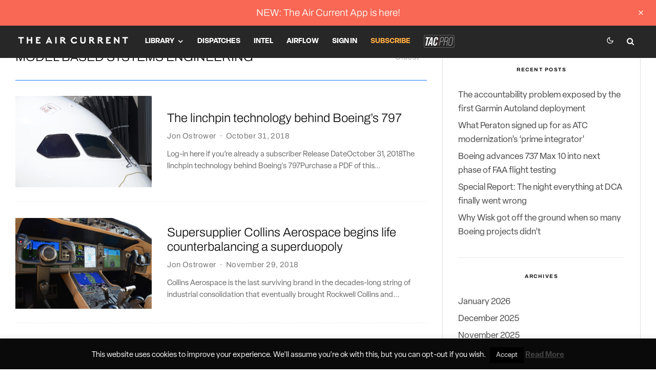

--- FILE ---
content_type: text/html; charset=UTF-8
request_url: https://theaircurrent.com/tag/model-based-systems-engineering/?filtered=oldest
body_size: 37138
content:
<!DOCTYPE html>
<html lang="en-US">
<head>
	<meta charset="UTF-8">
			<meta name="viewport" content="width=device-width, initial-scale=1">
		<link rel="profile" href="http://gmpg.org/xfn/11">
		<meta name="theme-color" content="#1870ff">
	    <style>
        .pro-wccp:before {
            content: "\f160";
            top: 3px;
        }
        .pro-wccp:before{
            color:#02CA03 !important
        }
        .pro-wccp {
            transform: rotate(45deg);
        }
    </style>
    <script id="wccp_pro_disable_selection">

var image_save_msg = 'You are not allowed to save images!';

var no_menu_msg = 'Context menu disabled!';

var smessage = "";


"use strict";
/* This because search property "includes" does not supported by IE*/
if (!String.prototype.includes) {
String.prototype.includes = function(search, start) {
  if (typeof start !== 'number') {
	start = 0;
  }

  if (start + search.length > this.length) {
	return false;
  } else {
	return this.indexOf(search, start) !== -1;
  }
};
}
/*////////////////////////////////////*/
let canCall = true;

function call_disable_copy_WithDelay(e) {
  if (canCall) {
    canCall = false;
    disable_copy(e);
    setTimeout(() => {
      canCall = true;
    }, 1000);
  }
}

function disable_copy(e)
{
	window.wccp_pro_iscontenteditable_flag = false;
	
	wccp_pro_log_to_console_if_allowed("disable_copy");
	
	var e = e || window.event; // also there is no e.target property in IE. instead IE uses window.event.srcElement
  	
	var target = e.target || e.srcElement;

	var elemtype = e.target.nodeName;
	
	elemtype = elemtype.toUpperCase();
	
	if (apply_class_exclusion(e) == "Yes") return true;

	if(wccp_pro_iscontenteditable(e) == true) {return true;}
	
	if(is_content_editable_element(current_clicked_element) == true)
	{
		return true;
	}
	else
	{
		if (smessage !== "" && e.detail == 2)
			show_wccp_pro_message(smessage);
		
		if (isSafari)
		{
			return true;
		}
		else
		{
			//wccp_pro_clear_any_selection();
			
			return false;
		}
	}
	
	/*disable context menu when shift + right click is pressed*/
	var shiftPressed = 0;
	
	var evt = e?e:window.event;
	
	if (parseInt(navigator.appVersion)>3) {
		
		if (document.layers && navigator.appName=="Netscape")
			
			shiftPressed = (e.modifiers-0>3);
			
		else
			
			shiftPressed = e.shiftKey;
			
		if (shiftPressed) {
			
			if (smessage !== "") show_wccp_pro_message(smessage);
			
			var isFirefox = typeof InstallTrigger !== 'undefined';   /* Firefox 1.0+ */
			
			if (isFirefox) {
			evt.cancelBubble = true;
			if (evt.stopPropagation) evt.stopPropagation();
			if (evt.preventDefault()) evt.preventDefault();
			show_wccp_pro_message (smessage);
			wccp_pro_clear_any_selection();
			return false;
			}
			
			wccp_pro_clear_any_selection();
			return false;
		}
	}
	
	if(e.which === 2 ){
	var clickedTag_a = (e==null) ? event.srcElement.tagName : e.target.tagName;
	   show_wccp_pro_message(smessage);
       wccp_pro_clear_any_selection(); return false;
    }
	var isSafari = /Safari/.test(navigator.userAgent) && /Apple Computer/.test(navigator.vendor);
	var checker_IMG = 'checked';
	if (elemtype == "IMG" && checker_IMG == 'checked' && e.detail == 2) {show_wccp_pro_message(alertMsg_IMG);wccp_pro_clear_any_selection();return false;}

    //elemtype must be merged by elemtype checker on function disable_copy & disable_hot_keys
	if (is_content_editable_element(elemtype) == false)
	{
		if (smessage !== "" && e.detail == 2)
			show_wccp_pro_message(smessage);
		
		if (isSafari)
		{
			return true;
		}
		else
		{
			wccp_pro_clear_any_selection(); return false;
		}
	}
	else
	{
		return true;
	}
}
////////////////////////////
function disable_copy_ie()
{
	wccp_pro_log_to_console_if_allowed("disable_copy_ie_function_started");
	
	var e = e || window.event;
	/*also there is no e.target property in IE.*/
	/*instead IE uses window.event.srcElement*/
  	var target = e.target || e.srcElement;
	
	var elemtype = window.event.srcElement.nodeName;
	
	elemtype = elemtype.toUpperCase();

	if(wccp_pro_iscontenteditable(e) == true) return true;
	
	if (apply_class_exclusion(e) == "Yes") return true;
	
	if (elemtype == "IMG") {show_wccp_pro_message(alertMsg_IMG);return false;}
	
	//elemtype must be merged by elemtype checker on function disable_copy & disable_hot_keys
	if (is_content_editable_element(elemtype) == false)
	{
		return false;
	}
}
function disable_drag_text(e)
{
	wccp_pro_log_to_console_if_allowed("disable_drag_text");
	
	/*var isSafari = /Safari/.test(navigator.userAgent) && /Apple Computer/.test(navigator.vendor);*/
	/*if (isSafari) {show_wccp_pro_message(alertMsg_IMG);return false;}*/
	
	var e = e || window.event; // also there is no e.target property in IE. instead IE uses window.event.srcElement*/
  	
	var target = e.target || e.srcElement;
	
	/*For contenteditable tags*/
	
	if (apply_class_exclusion(e) == "Yes") return true;

	var elemtype = e.target.nodeName;
	
	elemtype = elemtype.toUpperCase();
	
	var disable_drag_text_drop = '';
	
	if (disable_drag_text_drop != "checked")  return true;
	
	if (window.location.href.indexOf("/user/") > -1) {
      return true; /*To allow users to drag & drop images when editing thier profiles*/
    }
	
	return false;
}

/*/////////////////special for safari Start////////////////*/
var onlongtouch;

var timer;

var touchduration = 1000; /*length of time we want the user to touch before we do something*/

var elemtype = "";

function touchstart(e)
{
	wccp_pro_log_to_console_if_allowed("touchstart");
	
	e = e || window.event;// also there is no e.target property in IE. instead IE uses window.event.srcElement
	
	var target = e.target || e.srcElement;

	var elemtype = e.target.nodeName;
	
	elemtype = elemtype.toUpperCase();
	
	//if (elemtype == "A") return;

	if (apply_class_exclusion(elemtype) == 'Yes') return;
	/*also there is no e.target property in IE.*/
	/*instead IE uses window.event.srcElement*/
	
	if(!wccp_pro_is_passive()) e.preventDefault();
	if (!timer) {
		timer = setTimeout(onlongtouch, touchduration);
	}
}

function touchend()
{
	wccp_pro_log_to_console_if_allowed("touchend");
	
    /*stops short touches from firing the event*/
    if (timer) {
        clearTimeout(timer);
        timer = null;
    }
	onlongtouch();
}

onlongtouch = function(e)/*this will clear the current selection if any_not_editable_thing selected*/
{
	wccp_pro_log_to_console_if_allowed("onlongtouch");
	
	if (is_content_editable_element(elemtype) == false)
	{
		if (window.getSelection) {
			if (window.getSelection().empty) { /*Chrome*/
			window.getSelection().empty();
			} else if (window.getSelection().removeAllRanges) {  /*Firefox*/
			window.getSelection().removeAllRanges();
			}
		} else if (document.selection) {  /*IE?*/
			var textRange = document.body.createTextRange();
			textRange.moveToElementText(element);
			textRange.select();

			document.selection.empty();
		}
		return false;
	}
};

document.addEventListener("DOMContentLoaded", function(event)
	{ 
		window.addEventListener("touchstart", touchstart, false);
		window.addEventListener("touchend", touchend, false);
	});


function wccp_pro_is_passive()
{
	wccp_pro_log_to_console_if_allowed("wccp_pro_is_passive");
	
	var cold = false,
	hike = function() {};

	try {
	var aid = Object.defineProperty({}, 'passive', {
	get() {cold = true}
	});
	window.addEventListener('test', hike, aid);
	window.removeEventListener('test', hike, aid);
	} catch (e) {}

	return cold;
}
/*/////////////////////////////////////////////////////////////////*/
function reEnable()
{
	return true;
}

if(navigator.userAgent.indexOf('MSIE')==-1) //If not IE
{
	document.ondragstart = disable_drag_text;
	document.onselectstart = call_disable_copy_WithDelay;
	document.onselectionchange = call_disable_copy_WithDelay;
	//document.onmousedown = disable_copy;
	//document.addEventListener('click', disable_copy, false);
	//document.addEventListener('click', set_current_clicked_element, false);
	document.addEventListener('mousedown', set_current_clicked_element, false);
	//document.onclick = reEnable;
}else
{
	document.onselectstart = disable_copy_ie;
}

var current_clicked_element = "";

var current_clicked_object = null;

function set_current_clicked_element(e)
{
	var e = e || window.event; // also there is no e.target property in IE. instead IE uses window.event.srcElement
  	
	var target = e.target || e.srcElement;

	var elemtype = e.target.nodeName;
	
	elemtype = elemtype.toUpperCase();
	
	current_clicked_element = elemtype;
	
	wccp_pro_log_to_console_if_allowed("current_clicked_element = " + current_clicked_element, arguments.callee.name);
}
</script>
	<script id="wccp_pro_css_disable_selection">
	function wccp_pro_msieversion() 
		{
			var ua = window.navigator.userAgent;
			var msie = ua.indexOf("MSIE");
			var msie2 = ua.indexOf("Edge");
			var msie3 = ua.indexOf("Trident");

		if (msie > -1 || msie2 > -1 || msie3 > -1) // If Internet Explorer, return version number
		{
			return "IE";
		}
		else  // If another browser, return 0
		{
			return "otherbrowser";
		}
	}
    
	var e = document.getElementsByTagName('H1')[0];
	if(e && wccp_pro_msieversion() == "IE")
	{
		e.setAttribute('unselectable',"on");
	}
	</script>
<script id="wccp_pro_disable_hot_keys">
/*****************For contenteditable tags***************/
var wccp_pro_iscontenteditable_flag = false;

function wccp_pro_iscontenteditable(e)
{
	var e = e || window.event; // also there is no e.target property in IE. instead IE uses window.event.srcElement
  	
	var target = e.target || e.srcElement;
	
	var iscontenteditable = "false";
		
	if(typeof target.getAttribute!="undefined" )
	{
		iscontenteditable = target.getAttribute("contenteditable"); // Return true or false as string
		
		if(typeof target.hasAttribute!="undefined")
		{
			if(target.hasAttribute("contenteditable"))
				iscontenteditable = true;
		}
	}
	
	wccp_pro_log_to_console_if_allowed("iscontenteditable:" + iscontenteditable);
	
	var iscontenteditable2 = false;
	
	if(typeof target.isContentEditable!="undefined" ) iscontenteditable2 = target.isContentEditable; // Return true or false as boolean

	if(target.parentElement !=null) iscontenteditable2 = target.parentElement.isContentEditable;
	
	if (iscontenteditable == "true" || iscontenteditable == true || iscontenteditable2 == true)
	{
		if(typeof target.style!="undefined" ) target.style.cursor = "text";
		
		wccp_pro_iscontenteditable_flag = true;
		
		wccp_pro_log_to_console_if_allowed("wccp_pro_iscontenteditable: true");
		
		return true;
	}
	wccp_pro_log_to_console_if_allowed("wccp_pro_iscontenteditable: false");
}
/******************************************************/
function wccp_pro_clear_any_selection()
{
	if(window.wccp_pro_iscontenteditable_flag == true) return;
	
	wccp_pro_log_to_console_if_allowed("wccp_pro_clear_any_selection");
	
	var myName = wccp_pro_clear_any_selection.caller.toString();
	
	myName = myName.substr('function '.length);
	
	myName = myName.substr(0, myName.indexOf('('));

	wccp_pro_log_to_console_if_allowed("called_by: " + myName);
	
	if (window.getSelection)
	{
		if (window.getSelection().empty)
		{  // Chrome
			window.getSelection().empty();
		} else if (window.getSelection().removeAllRanges) 
		{  // Firefox
			window.getSelection().removeAllRanges();
		}
	} else if (document.selection)
	{  // IE?
		document.selection.empty();
	}
	
	//show_wccp_pro_message("You are not allowed to make this operation");
}


/*Is content_editable element*/
function is_content_editable_element(element_name = "")
{
	if (element_name == "TEXT" || element_name == "#TEXT" || element_name == "TEXTAREA" || element_name == "INPUT" || element_name == "PASSWORD" || element_name == "SELECT" || element_name == "OPTION" || element_name == "EMBED" || element_name == "CODE" || element_name == "CODEBLOCK_WCCP")
	{
		wccp_pro_log_to_console_if_allowed("is_content_editable_element: true >>" + element_name);
		
		return true;
	}
	wccp_pro_log_to_console_if_allowed("is_content_editable_element: false >>" + element_name);
	
	return false;
}
/*Is selection enabled element*/
/*
function is_selection_enabled_element(element_name = "")
{
	if (is_content_editable_element == true)
	{
		wccp_pro_log_to_console_if_allowed("is_selection_enabled_element: true >>" + element_name);
		
		return true;
	}
	wccp_pro_log_to_console_if_allowed("is_selection_enabled_element: false >>" + element_name);
	
	return false;
}
*/
/*Hot keys function  */
function disable_hot_keys(e)
{
	wccp_pro_log_to_console_if_allowed("disable_hot_keys");
	
	e = e || window.event;
	
	//console.log(e);
	
	if (!e) return;
	
	var key;

		if(window.event)
			  key = window.event.keyCode;     /*IE*/
		else if (e.hasOwnProperty("which")) key = e.which;     /*firefox (97)*/

	wccp_pro_log_to_console_if_allowed("Data:", key);
	
		
	var elemtype = e.target.tagName;
	
	elemtype = elemtype.toUpperCase();
	
	var sel = getSelectionTextAndContainerElement();
	
	if(elemtype == "BODY" && sel.text != "") elemtype = sel.containerElement.tagName; /* no need for it when tag name is BODY, so we get the selected text tag name */

	/*elemtype must be merged by elemtype checker on function disable_copy & disable_copy_ie*/
	if (is_content_editable_element(elemtype) == true)
	{
		elemtype = 'TEXT';
	}
	
	if(wccp_pro_iscontenteditable(e) == true) elemtype = 'TEXT';
	
		
	if (e.ctrlKey || e.metaKey)
	{
		if (elemtype!= 'TEXT' && (key == 97 || key == 99 || key == 120 || key == 26 || key == 43))
		{
			 show_wccp_pro_message('');
			 return false;
		}
		if (elemtype!= 'TEXT')
		{
						
						
						
					}
				
				
				
		
				
		    }
return true;
}


window.addEventListener('load', function (){
	if(window.Zepto || !window.jQuery) jQuery =  $;
	jQuery(document).ready(function() {
	  jQuery(document).bind("keyup keydown", disable_hot_keys);
	});
});

</script>
<style>
.wccp_pro_copy_code_button
{
	line-height: 6px;
	width: auto;
	font-size: 8pt;
	font-family: tahoma;
	margin-top: 1px;
	position:absolute;
	top:0;
	right:0;
	border-radius: 4px;
	opacity: 100%;
}
.wccp_pro_copy_code_button:hover
{
	opacity: 100%;
}

.wccp_pro_copy_code_button[disabled]
{
	opacity: 40%;
}
code,pre
{
	overflow: visible;
	white-space: pre-line;
}
</style>
<script id="wccp_pro_disable_Right_Click">

	function wccp_pro_nocontext(e)
	{
		wccp_pro_log_to_console_if_allowed("wccp_pro_nocontext function");
		
		const caller = wccp_pro_nocontext.caller;
		
		if (caller) wccp_pro_log_to_console_if_allowed("Caller function is: " + caller.name);
		
		e = e || window.event; // also there is no e.target property in IE. instead IE uses window.event.srcElement
		
		if (apply_class_exclusion(e) == 'Yes') return true;
		
		var exception_tags = 'NOTAG,';
		
		var clickedTag = (e==null) ? event.srcElement.tagName : e.target.tagName;
		
		wccp_pro_log_to_console_if_allowed("clickedTag: " + clickedTag);
		
		var target = e.target || e.srcElement;
		
		var parent_tag = ""; var parent_of_parent_tag = "";
		
		if(target.parentElement != null)
		{
			parent_tag = target.parentElement.tagName;
			
			if(target.parentElement.parentElement != null) parent_of_parent_tag = target.parentElement.parentElement.tagName;
		}
		
		var checker = 'checked';
		if ((clickedTag == "IMG" || clickedTag == "FIGURE" || clickedTag == "SVG" || clickedTag == "PROTECTEDIMGDIV") && checker == 'checked') {
			if (alertMsg_IMG != "")show_wccp_pro_message(alertMsg_IMG);
			return false;
		}else {exception_tags = exception_tags + 'IMG,';}
		
		checker = '';
		if ((clickedTag == "VIDEO" || clickedTag == "PROTECTEDWCCPVIDEO" || clickedTag == "EMBED") && checker == 'checked') {
			if (alertMsg_VIDEO != "")show_wccp_pro_message(alertMsg_VIDEO);
			return false;
		}else {exception_tags = exception_tags + 'VIDEO,PROTECTEDWCCPVIDEO,EMBED,';}
		
		checker = '';
		if ((clickedTag == "A" || clickedTag == "TIME" || parent_tag == "A" || parent_of_parent_tag == "A") && checker == 'checked') {
			if (alertMsg_A != "")show_wccp_pro_message(alertMsg_A);
			return false;
		}else {exception_tags = exception_tags + 'A,';if(parent_tag == "A" || parent_of_parent_tag == "A") clickedTag = "A";}

		checker = 'checked';
		if ((clickedTag == "P" || clickedTag == "B" || clickedTag == "FONT" ||  clickedTag == "LI" || clickedTag == "UL" || clickedTag == "STRONG" || clickedTag == "OL" || clickedTag == "BLOCKQUOTE" || clickedTag == "TH" || clickedTag == "TR" || clickedTag == "TD" || clickedTag == "SPAN" || clickedTag == "EM" || clickedTag == "SMALL" || clickedTag == "I" || clickedTag == "BUTTON") && checker == 'checked') {
			if (alertMsg_PB != "")show_wccp_pro_message(alertMsg_PB);
			return false;
		}else {exception_tags = exception_tags + 'P,B,FONT,LI,UL,STRONG,OL,BLOCKQUOTE,TD,SPAN,EM,SMALL,I,BUTTON,';}
		
		checker = 'checked';
		if ((clickedTag == "INPUT" || clickedTag == "PASSWORD") && checker == 'checked') {
			if (alertMsg_INPUT != "")show_wccp_pro_message(alertMsg_INPUT);
			return false;
		}else {exception_tags = exception_tags + 'INPUT,PASSWORD,';}
		
		checker = 'checked';
		if ((clickedTag == "H1" || clickedTag == "H2" || clickedTag == "H3" || clickedTag == "H4" || clickedTag == "H5" || clickedTag == "H6" || clickedTag == "ASIDE" || clickedTag == "NAV") && checker == 'checked') {
			if (alertMsg_H != "")show_wccp_pro_message(alertMsg_H);
			return false;
		}else {exception_tags = exception_tags + 'H1,H2,H3,H4,H5,H6,';}
		
		checker = 'checked';
		if (clickedTag == "TEXTAREA" && checker == 'checked') {
			if (alertMsg_TEXTAREA != "")show_wccp_pro_message(alertMsg_TEXTAREA);
			return false;
		}else {exception_tags = exception_tags + 'TEXTAREA,';}
		
		checker = 'checked';
		if ((clickedTag == "DIV" || clickedTag == "BODY" || clickedTag == "HTML" || clickedTag == "ARTICLE" || clickedTag == "SECTION" || clickedTag == "NAV" || clickedTag == "HEADER" || clickedTag == "FOOTER") && checker == 'checked') {
			if (alertMsg_EmptySpaces != "")show_wccp_pro_message(alertMsg_EmptySpaces);
			return false;
		}
		else
		{
			if (exception_tags.indexOf(clickedTag)!=-1)
			{
				return true;
			}
			else
			return false;
		}
	}
	
	function disable_drag_images(e)
	{return;
		wccp_pro_log_to_console_if_allowed("disable_drag_images");
		
		var e = e || window.event; // also there is no e.target property in IE. instead IE uses window.event.srcElement
		
		var target = e.target || e.srcElement;
		
		//For contenteditable tags
		if (apply_class_exclusion(e) == "Yes") return true;

		var elemtype = e.target.nodeName;
		
		if (elemtype != "IMG") {return;}
		
		elemtype = elemtype.toUpperCase();
		
		var disable_drag_drop_images = 'checked';
		
		if (disable_drag_drop_images != "checked")  return true;
		
		if (window.location.href.indexOf("/user/") > -1) {
		  return true; //To allow users to drag & drop images when editing thier profiles
		}
		
		show_wccp_pro_message(alertMsg_IMG);
		
		return false;
	}
	
	var alertMsg_IMG = "";
	var alertMsg_A = "";
	var alertMsg_PB = "";
	var alertMsg_INPUT = "";
	var alertMsg_H = "";
	var alertMsg_TEXTAREA = "";
	var alertMsg_EmptySpaces = "";
	var alertMsg_VIDEO = "";
	//document.oncontextmenu=null;
	window.addEventListener('load', function (){
	if(window.Zepto || !window.jQuery) jQuery =  $;
	jQuery(document).ready(function(){
		jQuery(document).on('contextmenu', wccp_pro_nocontext);
	});
	});
	window.addEventListener('load', function (){
	if (typeof jQuery === 'undefined')
	{
		alert("no jquery");
		document.oncontextmenu = wccp_pro_nocontext;
		document.addEventListener("contextmenu",wccp_pro_nocontext);
		window.addEventListener("contextmenu",wccp_pro_nocontext);
	}
	});
</script>
	
	<script id="wccp_pro_disable_drag_images">
	document.ondragstart = disable_drag_images;
		window.addEventListener('load', function (){
			if(window.Zepto || !window.jQuery) jQuery =  $;
			jQuery(document).ready(function(){
				jQuery('img').each(function() {
					jQuery(this).attr('draggable', false);
				});
			});
		});
	</script>
	<style id="wccp_pro_style1">
		img{
			-moz-user-select: none;
			-webkit-user-select: none;
			-ms-user-select: none;
			-khtml-user-select: none;
			user-select: none;
			-webkit-user-drag: none;
		}
	</style>
<script id="wccp_pro_class_exclusion">
function copyToClipboard(elem) {
	  // create hidden text element, if it doesn't already exist
    var targetId = "_wccp_pro_hiddenCopyText_";
    {
        // must use a temporary form element for the selection and copy
        target = document.getElementById(targetId);
        if (!target) {
            var target = document.createElement("textarea");
            target.style.position = "absolute";
            target.style.left = "-9999px";
            target.style.top = "0";
            target.id = targetId;
            document.body.appendChild(target);
        }
        target.textContent = elem.textContent;
    }
    // select the content
    var currentFocus = document.activeElement;
    target.focus();
    target.setSelectionRange(0, target.value.length);
    
    // copy the selection
    var succeed;
    try {
    	  succeed = document.execCommand("copy");
    } catch(e) {
        succeed = false;
    }

    // restore original focus
    if (currentFocus && typeof currentFocus.focus === "function") {
        currentFocus.focus();
    }
    
    
	// clear temporary content
	target.textContent = "";
	document.getElementsByTagName('span')[0].innerHTML = " ";
    return succeed;
}
/**************************************************/
function wccp_pro_log_to_console_if_allowed(data = "")
{//return;
	var myName = "";
	
	if(wccp_pro_log_to_console_if_allowed.caller != null) myName = wccp_pro_log_to_console_if_allowed.caller.toString();
	
	myName = myName.substr('function '.length);
	
	myName = myName.substr(0, myName.indexOf('('));
	
	}
/**************************************************/
function fallbackCopyTextToClipboard(text) {
  var textArea = document.createElement("textarea");
  textArea.value = text;
  document.body.appendChild(textArea);
  textArea.focus();
  textArea.select();

  try {
    var successful = document.execCommand("copy");
    var msg = successful ? "successful" : "unsuccessful";
    wccp_pro_log_to_console_if_allowed("Fallback: Copying text command was " + msg);
  } catch (err) {
    console.error("Fallback: Oops, unable to copy", err);
  }

  document.body.removeChild(textArea);
}
/*****************************************/
function copyTextToClipboard(text) {
  if (!navigator.clipboard) {
    fallbackCopyTextToClipboard(text);
    return;
  }
  navigator.clipboard.writeText(text).then(
    function() {
      console.log("Async: Copying to clipboard was successful!");
    },
    function(err) {
      console.error("Async: Could not copy text: ", err);
    }
  );
}
/*****************************************/
/*getSelectionTextAndContainerElement*/
function getSelectionTextAndContainerElement()
{
    var text = "", containerElement = null;
    if (typeof window.getSelection != "undefined") {
        var sel = window.getSelection();
        if (sel.rangeCount) {
            var node = sel.getRangeAt(0).commonAncestorContainer;
            containerElement = node.nodeType == 1 ? node : node.parentNode;
			if (typeof(containerElement.parentElement) != 'undefined') current_clicked_object = containerElement.parentElement;
            text = sel.toString();
        }
    } else if (typeof document.selection != "undefined" && document.selection.type != "Control")
	{
        var textRange = document.selection.createRange();
        containerElement = textRange.parentElement();
        text = textRange.text;
    }
    
	return {
        text: text,
        containerElement: containerElement
    };
}

function getSelectionParentElement() {
    var parentEl = null, sel;
	
    if (window.getSelection) {
        sel = window.getSelection();
        if (sel.rangeCount) {
            parentEl = sel.getRangeAt(0).commonAncestorContainer;
			//sel.getRangeAt(0).startContainer.parentNode;
            if (parentEl.nodeType != 1) {
                parentEl = parentEl.parentNode;
            }
        }
    } else if ( (sel = document.selection) && sel.type != "Control") {
        parentEl = sel.createRange().parentElement();
    }
	
	let arr = new Array();
	
	arr["nodeName"] = "cant_find_parent_element";
	
	if(parentEl != null)
		return parentEl;
	else
		return arr;
}
/*****************************************/
function sleep(ms) {
    return new Promise(resolve => setTimeout(resolve, ms));
}
/*****************************************/
</script>

<script id="apply_class_exclusion">
function apply_class_exclusion(e)
{
	wccp_pro_log_to_console_if_allowed(e);
	
	var my_return = 'No';
	
	var e = e || window.event; // also there is no e.target property in IE. instead IE uses window.event.srcElement
  	
	var target = e.target || e.srcElement || e || 'nothing';
	
	var excluded_classes = '' + '';
	
	var class_to_exclude = "";
	
	if(target.parentElement != null)
	{
		class_to_exclude = target.className + ' ' + target.parentElement.className || '';
	}else{
		class_to_exclude = target.className;
	}
	
	var class_to_exclude_array = Array();
	
	//console.log(class_to_exclude);
	
	if (typeof(class_to_exclude) != 'undefined') class_to_exclude_array = class_to_exclude.split(" ");
	
	//console.log (class_to_exclude_array);
	
	class_to_exclude_array.forEach(function(item)
	{
		if(item != '' && excluded_classes.indexOf(item)>=0)
		{
			//target.style.cursor = "text";
			
			//console.log ('Yes');
			
			my_return = 'Yes';
		}
	});

	try {
		class_to_exclude = target.parentElement.getAttribute('class') || target.parentElement.className || '';
		}
	catch(err) 
		{
		class_to_exclude = '';
		}
	
	if(class_to_exclude != '' && excluded_classes.indexOf(class_to_exclude)>=0)
	{
		//target.style.cursor = "text";
		my_return = 'Yes';
	}

	return my_return;
}
</script>
<style id="wccp_pro_style2" data-asas-style="">

	
	*[contenteditable] , [contenteditable] *,*[contenteditable="true"] , [contenteditable="true"] * { /* for contenteditable tags*/ , /* for tags inside contenteditable tags*/
	  -webkit-user-select: auto !important;
	  cursor: text !important;
	  user-select: text !important;
	  pointer-events: auto !important;
	}
	
	/*
	*[contenteditable]::selection, [contenteditable] *::selection, [contenteditable="true"]::selection, [contenteditable="true"] *::selection { background: Highlight !important; color: HighlightText !important;}
	*[contenteditable]::-moz-selection, [contenteditable="true"] *::-moz-selection { background: Highlight !important; color: HighlightText !important;}
	input::selection,textarea::selection, code::selection, code > *::selection { background: Highlight !important; color: HighlightText !important;}
	input::-moz-selection,textarea::-moz-selection, code::-moz-selection, code > *::-moz-selection { background: Highlight !important; color: HighlightText !important;}
	*/
	a{ cursor: pointer ; pointer-events: auto !important;}

	</style><style>TEXT,TEXTAREA,input[type="text"] {cursor: text !important; user-select: text !important;}</style>	<script id="wccp_pro_alert_message">
	window.addEventListener('DOMContentLoaded', function() {}); //This line to stop JS deffer function in wp-rockt pluign
	
	window.addEventListener('load', function (){
		// Create the first div element with the "oncontextmenu" attribute
		const wccp_pro_mask = document.createElement('div');
		wccp_pro_mask.setAttribute('oncontextmenu', 'return false;');
		wccp_pro_mask.setAttribute('id', 'wccp_pro_mask');

		// Create the second div element with the "msgmsg-box-wpcp hideme" classes
		const wpcp_error_message = document.createElement('div');
		wpcp_error_message.setAttribute('id', 'wpcp-error-message');
		wpcp_error_message.setAttribute('class', 'msgmsg-box-wpcp hideme');

		// Add a span element with the "error: " text inside the second div
		const error_span = document.createElement('span');
		error_span.innerText = 'error: ';
		wpcp_error_message.appendChild(error_span);

		// Add the error message text inside the second div
		const error_text = document.createTextNode('');
		wpcp_error_message.appendChild(error_text);

		// Add the div elements to the document body
		document.body.appendChild(wccp_pro_mask);
		document.body.appendChild(wpcp_error_message);
	});

	var timeout_result;
	function show_wccp_pro_message(smessage="", style="")
	{
		wccp_pro_log_to_console_if_allowed(smessage);
				
		timeout = 3000;
		
		if(style == "") style = "warning-wpcp";
		
		if (smessage !== "" && timeout!=0)
		{
			var smessage_text = smessage;
			jquery_fadeTo();
			document.getElementById("wpcp-error-message").innerHTML = smessage_text;
			document.getElementById("wpcp-error-message").className = "msgmsg-box-wpcp showme " + style;
			clearTimeout(timeout_result);
			timeout_result = setTimeout(hide_message, timeout);
		}
		else
		{
			clearTimeout(timeout_result);
			timeout_result = setTimeout(hide_message, timeout);
		}
	}
	function hide_message()
	{
		jquery_fadeOut();
		document.getElementById("wpcp-error-message").className = "msgmsg-box-wpcp warning-wpcp hideme";
	}
	function jquery_fadeTo()
	{
		try {
			jQuery("#wccp_pro_mask").fadeTo("slow", 0.3);
		}
		catch(err) {
			//alert(err.message);
			}
	}
	function jquery_fadeOut()
	{
		try {
			jQuery("#wccp_pro_mask").fadeOut( "slow" );
		}
		catch(err) {}
	}
	</script>
	<style>
	#wccp_pro_mask
	{
		position: absolute;
		bottom: 0;
		left: 0;
		position: fixed;
		right: 0;
		top: 0;
		background-color: #000;
		pointer-events: none;
		display: none;
		z-index: 10000;
		animation: 0.5s ease 0s normal none 1 running ngdialog-fadein;
		background: rgba(0, 0, 0, 0.4) none repeat scroll 0 0;
	}
	#wpcp-error-message {
	    direction: ltr;
	    text-align: center;
	    transition: opacity 900ms ease 0s;
		pointer-events: none;
	    z-index: 99999999;
	}
	.hideme {
    	opacity:0;
    	visibility: hidden;
	}
	.showme {
    	opacity:1;
    	visibility: visible;
	}
	.msgmsg-box-wpcp {
		border-radius: 10px;
		color: #555555;
		font-family: Tahoma;
		font-size: 12px;
		margin: 10px !important;
		padding: 10px 36px !important;
		position: fixed;
		width: 255px;
		top: 50%;
		left: 50%;
		margin-top: -10px !important;
		margin-left: -130px !important;
	}
	.msgmsg-box-wpcp b {
		font-weight:bold;
	}
		.warning-wpcp {
		background:#ffecec url('https://theaircurrent.com/wp-content/plugins/wccp-pro/images/warning.png') no-repeat 10px 50%;
		border:1px solid #f2bfbf;
		-webkit-box-shadow: 0px 0px 34px 2px #f2bfbf;
		-moz-box-shadow: 0px 0px 34px 2px #f2bfbf;
		box-shadow: 0px 0px 34px 2px #f2bfbf;
	}
	.success-wpcp {
		background: #fafafa url('https://theaircurrent.com/wp-content/plugins/wccp-pro/images/success.png') no-repeat 10px 50%;
		border: 1px solid #00b38f;
		box-shadow: 0px 0px 34px 2px #adc;
	}
    </style>
<meta name='robots' content='index, follow, max-image-preview:large, max-snippet:-1, max-video-preview:-1' />

	<!-- This site is optimized with the Yoast SEO plugin v26.5 - https://yoast.com/wordpress/plugins/seo/ -->
	<title>Model Based Systems Engineering Archives - The Air Current</title>
	<link rel="canonical" href="https://theaircurrent.com/tag/model-based-systems-engineering/" />
	<meta property="og:locale" content="en_US" />
	<meta property="og:type" content="article" />
	<meta property="og:title" content="Model Based Systems Engineering Archives - The Air Current" />
	<meta property="og:url" content="https://theaircurrent.com/tag/model-based-systems-engineering/" />
	<meta property="og:site_name" content="The Air Current" />
	<meta property="og:image" content="https://theaircurrent.com/wp-content/uploads/2018/07/tac-facebook-banner.png" />
	<meta property="og:image:width" content="1098" />
	<meta property="og:image:height" content="648" />
	<meta property="og:image:type" content="image/png" />
	<meta name="twitter:card" content="summary_large_image" />
	<meta name="twitter:site" content="@theaircurrent" />
	<script type="application/ld+json" class="yoast-schema-graph">{"@context":"https://schema.org","@graph":[{"@type":"CollectionPage","@id":"https://theaircurrent.com/tag/model-based-systems-engineering/","url":"https://theaircurrent.com/tag/model-based-systems-engineering/","name":"Model Based Systems Engineering Archives - The Air Current","isPartOf":{"@id":"https://theaircurrent.com/#website"},"primaryImageOfPage":{"@id":"https://theaircurrent.com/tag/model-based-systems-engineering/#primaryimage"},"image":{"@id":"https://theaircurrent.com/tag/model-based-systems-engineering/#primaryimage"},"thumbnailUrl":"https://theaircurrent.com/wp-content/uploads/2018/10/boeing-787-9-windshield.jpg","breadcrumb":{"@id":"https://theaircurrent.com/tag/model-based-systems-engineering/#breadcrumb"},"inLanguage":"en-US"},{"@type":"ImageObject","inLanguage":"en-US","@id":"https://theaircurrent.com/tag/model-based-systems-engineering/#primaryimage","url":"https://theaircurrent.com/wp-content/uploads/2018/10/boeing-787-9-windshield.jpg","contentUrl":"https://theaircurrent.com/wp-content/uploads/2018/10/boeing-787-9-windshield.jpg","width":4928,"height":3264},{"@type":"BreadcrumbList","@id":"https://theaircurrent.com/tag/model-based-systems-engineering/#breadcrumb","itemListElement":[{"@type":"ListItem","position":1,"name":"Home","item":"https://theaircurrent.com/"},{"@type":"ListItem","position":2,"name":"Model Based Systems Engineering"}]},{"@type":"WebSite","@id":"https://theaircurrent.com/#website","url":"https://theaircurrent.com/","name":"The Air Current","description":"Data-driven reporting and analysis on the strategy and technology of flying.","publisher":{"@id":"https://theaircurrent.com/#organization"},"potentialAction":[{"@type":"SearchAction","target":{"@type":"EntryPoint","urlTemplate":"https://theaircurrent.com/?s={search_term_string}"},"query-input":{"@type":"PropertyValueSpecification","valueRequired":true,"valueName":"search_term_string"}}],"inLanguage":"en-US"},{"@type":"Organization","@id":"https://theaircurrent.com/#organization","name":"The Air Current","url":"https://theaircurrent.com/","logo":{"@type":"ImageObject","inLanguage":"en-US","@id":"https://theaircurrent.com/#/schema/logo/image/","url":"https://theaircurrent.com/wp-content/uploads/2018/07/the_air_current_mark.png","contentUrl":"https://theaircurrent.com/wp-content/uploads/2018/07/the_air_current_mark.png","width":900,"height":900,"caption":"The Air Current"},"image":{"@id":"https://theaircurrent.com/#/schema/logo/image/"},"sameAs":["http://www.facebook.com/theaircurrent","https://x.com/theaircurrent","http://www.instagram.com/jonostrower","https://www.youtube.com/channel/UCl8XPBVtSbec8vMU8bS25aQ"]}]}</script>
	<!-- / Yoast SEO plugin. -->


<link rel='dns-prefetch' href='//stats.wp.com' />
<link rel='dns-prefetch' href='//www.google-analytics.com' />
<link rel='dns-prefetch' href='//www.googletagmanager.com' />
<link rel='dns-prefetch' href='//use.typekit.net' />
<link rel="alternate" type="application/rss+xml" title="The Air Current &raquo; Feed" href="https://theaircurrent.com/feed/" />
<link rel="alternate" type="application/rss+xml" title="The Air Current &raquo; Comments Feed" href="https://theaircurrent.com/comments/feed/" />
<link rel="alternate" type="application/rss+xml" title="The Air Current &raquo; Model Based Systems Engineering Tag Feed" href="https://theaircurrent.com/tag/model-based-systems-engineering/feed/" />
<style id='wp-img-auto-sizes-contain-inline-css' type='text/css'>
img:is([sizes=auto i],[sizes^="auto," i]){contain-intrinsic-size:3000px 1500px}
/*# sourceURL=wp-img-auto-sizes-contain-inline-css */
</style>
<style id='wp-emoji-styles-inline-css' type='text/css'>

	img.wp-smiley, img.emoji {
		display: inline !important;
		border: none !important;
		box-shadow: none !important;
		height: 1em !important;
		width: 1em !important;
		margin: 0 0.07em !important;
		vertical-align: -0.1em !important;
		background: none !important;
		padding: 0 !important;
	}
/*# sourceURL=wp-emoji-styles-inline-css */
</style>
<link rel='stylesheet' id='wp-block-library-css' href='https://theaircurrent.com/wp-includes/css/dist/block-library/style.min.css?ver=6.9' type='text/css' media='all' />
<style id='global-styles-inline-css' type='text/css'>
:root{--wp--preset--aspect-ratio--square: 1;--wp--preset--aspect-ratio--4-3: 4/3;--wp--preset--aspect-ratio--3-4: 3/4;--wp--preset--aspect-ratio--3-2: 3/2;--wp--preset--aspect-ratio--2-3: 2/3;--wp--preset--aspect-ratio--16-9: 16/9;--wp--preset--aspect-ratio--9-16: 9/16;--wp--preset--color--black: #000000;--wp--preset--color--cyan-bluish-gray: #abb8c3;--wp--preset--color--white: #ffffff;--wp--preset--color--pale-pink: #f78da7;--wp--preset--color--vivid-red: #cf2e2e;--wp--preset--color--luminous-vivid-orange: #ff6900;--wp--preset--color--luminous-vivid-amber: #fcb900;--wp--preset--color--light-green-cyan: #7bdcb5;--wp--preset--color--vivid-green-cyan: #00d084;--wp--preset--color--pale-cyan-blue: #8ed1fc;--wp--preset--color--vivid-cyan-blue: #0693e3;--wp--preset--color--vivid-purple: #9b51e0;--wp--preset--gradient--vivid-cyan-blue-to-vivid-purple: linear-gradient(135deg,rgb(6,147,227) 0%,rgb(155,81,224) 100%);--wp--preset--gradient--light-green-cyan-to-vivid-green-cyan: linear-gradient(135deg,rgb(122,220,180) 0%,rgb(0,208,130) 100%);--wp--preset--gradient--luminous-vivid-amber-to-luminous-vivid-orange: linear-gradient(135deg,rgb(252,185,0) 0%,rgb(255,105,0) 100%);--wp--preset--gradient--luminous-vivid-orange-to-vivid-red: linear-gradient(135deg,rgb(255,105,0) 0%,rgb(207,46,46) 100%);--wp--preset--gradient--very-light-gray-to-cyan-bluish-gray: linear-gradient(135deg,rgb(238,238,238) 0%,rgb(169,184,195) 100%);--wp--preset--gradient--cool-to-warm-spectrum: linear-gradient(135deg,rgb(74,234,220) 0%,rgb(151,120,209) 20%,rgb(207,42,186) 40%,rgb(238,44,130) 60%,rgb(251,105,98) 80%,rgb(254,248,76) 100%);--wp--preset--gradient--blush-light-purple: linear-gradient(135deg,rgb(255,206,236) 0%,rgb(152,150,240) 100%);--wp--preset--gradient--blush-bordeaux: linear-gradient(135deg,rgb(254,205,165) 0%,rgb(254,45,45) 50%,rgb(107,0,62) 100%);--wp--preset--gradient--luminous-dusk: linear-gradient(135deg,rgb(255,203,112) 0%,rgb(199,81,192) 50%,rgb(65,88,208) 100%);--wp--preset--gradient--pale-ocean: linear-gradient(135deg,rgb(255,245,203) 0%,rgb(182,227,212) 50%,rgb(51,167,181) 100%);--wp--preset--gradient--electric-grass: linear-gradient(135deg,rgb(202,248,128) 0%,rgb(113,206,126) 100%);--wp--preset--gradient--midnight: linear-gradient(135deg,rgb(2,3,129) 0%,rgb(40,116,252) 100%);--wp--preset--font-size--small: 13px;--wp--preset--font-size--medium: 20px;--wp--preset--font-size--large: 36px;--wp--preset--font-size--x-large: 42px;--wp--preset--spacing--20: 0.44rem;--wp--preset--spacing--30: 0.67rem;--wp--preset--spacing--40: 1rem;--wp--preset--spacing--50: 1.5rem;--wp--preset--spacing--60: 2.25rem;--wp--preset--spacing--70: 3.38rem;--wp--preset--spacing--80: 5.06rem;--wp--preset--shadow--natural: 6px 6px 9px rgba(0, 0, 0, 0.2);--wp--preset--shadow--deep: 12px 12px 50px rgba(0, 0, 0, 0.4);--wp--preset--shadow--sharp: 6px 6px 0px rgba(0, 0, 0, 0.2);--wp--preset--shadow--outlined: 6px 6px 0px -3px rgb(255, 255, 255), 6px 6px rgb(0, 0, 0);--wp--preset--shadow--crisp: 6px 6px 0px rgb(0, 0, 0);}:where(.is-layout-flex){gap: 0.5em;}:where(.is-layout-grid){gap: 0.5em;}body .is-layout-flex{display: flex;}.is-layout-flex{flex-wrap: wrap;align-items: center;}.is-layout-flex > :is(*, div){margin: 0;}body .is-layout-grid{display: grid;}.is-layout-grid > :is(*, div){margin: 0;}:where(.wp-block-columns.is-layout-flex){gap: 2em;}:where(.wp-block-columns.is-layout-grid){gap: 2em;}:where(.wp-block-post-template.is-layout-flex){gap: 1.25em;}:where(.wp-block-post-template.is-layout-grid){gap: 1.25em;}.has-black-color{color: var(--wp--preset--color--black) !important;}.has-cyan-bluish-gray-color{color: var(--wp--preset--color--cyan-bluish-gray) !important;}.has-white-color{color: var(--wp--preset--color--white) !important;}.has-pale-pink-color{color: var(--wp--preset--color--pale-pink) !important;}.has-vivid-red-color{color: var(--wp--preset--color--vivid-red) !important;}.has-luminous-vivid-orange-color{color: var(--wp--preset--color--luminous-vivid-orange) !important;}.has-luminous-vivid-amber-color{color: var(--wp--preset--color--luminous-vivid-amber) !important;}.has-light-green-cyan-color{color: var(--wp--preset--color--light-green-cyan) !important;}.has-vivid-green-cyan-color{color: var(--wp--preset--color--vivid-green-cyan) !important;}.has-pale-cyan-blue-color{color: var(--wp--preset--color--pale-cyan-blue) !important;}.has-vivid-cyan-blue-color{color: var(--wp--preset--color--vivid-cyan-blue) !important;}.has-vivid-purple-color{color: var(--wp--preset--color--vivid-purple) !important;}.has-black-background-color{background-color: var(--wp--preset--color--black) !important;}.has-cyan-bluish-gray-background-color{background-color: var(--wp--preset--color--cyan-bluish-gray) !important;}.has-white-background-color{background-color: var(--wp--preset--color--white) !important;}.has-pale-pink-background-color{background-color: var(--wp--preset--color--pale-pink) !important;}.has-vivid-red-background-color{background-color: var(--wp--preset--color--vivid-red) !important;}.has-luminous-vivid-orange-background-color{background-color: var(--wp--preset--color--luminous-vivid-orange) !important;}.has-luminous-vivid-amber-background-color{background-color: var(--wp--preset--color--luminous-vivid-amber) !important;}.has-light-green-cyan-background-color{background-color: var(--wp--preset--color--light-green-cyan) !important;}.has-vivid-green-cyan-background-color{background-color: var(--wp--preset--color--vivid-green-cyan) !important;}.has-pale-cyan-blue-background-color{background-color: var(--wp--preset--color--pale-cyan-blue) !important;}.has-vivid-cyan-blue-background-color{background-color: var(--wp--preset--color--vivid-cyan-blue) !important;}.has-vivid-purple-background-color{background-color: var(--wp--preset--color--vivid-purple) !important;}.has-black-border-color{border-color: var(--wp--preset--color--black) !important;}.has-cyan-bluish-gray-border-color{border-color: var(--wp--preset--color--cyan-bluish-gray) !important;}.has-white-border-color{border-color: var(--wp--preset--color--white) !important;}.has-pale-pink-border-color{border-color: var(--wp--preset--color--pale-pink) !important;}.has-vivid-red-border-color{border-color: var(--wp--preset--color--vivid-red) !important;}.has-luminous-vivid-orange-border-color{border-color: var(--wp--preset--color--luminous-vivid-orange) !important;}.has-luminous-vivid-amber-border-color{border-color: var(--wp--preset--color--luminous-vivid-amber) !important;}.has-light-green-cyan-border-color{border-color: var(--wp--preset--color--light-green-cyan) !important;}.has-vivid-green-cyan-border-color{border-color: var(--wp--preset--color--vivid-green-cyan) !important;}.has-pale-cyan-blue-border-color{border-color: var(--wp--preset--color--pale-cyan-blue) !important;}.has-vivid-cyan-blue-border-color{border-color: var(--wp--preset--color--vivid-cyan-blue) !important;}.has-vivid-purple-border-color{border-color: var(--wp--preset--color--vivid-purple) !important;}.has-vivid-cyan-blue-to-vivid-purple-gradient-background{background: var(--wp--preset--gradient--vivid-cyan-blue-to-vivid-purple) !important;}.has-light-green-cyan-to-vivid-green-cyan-gradient-background{background: var(--wp--preset--gradient--light-green-cyan-to-vivid-green-cyan) !important;}.has-luminous-vivid-amber-to-luminous-vivid-orange-gradient-background{background: var(--wp--preset--gradient--luminous-vivid-amber-to-luminous-vivid-orange) !important;}.has-luminous-vivid-orange-to-vivid-red-gradient-background{background: var(--wp--preset--gradient--luminous-vivid-orange-to-vivid-red) !important;}.has-very-light-gray-to-cyan-bluish-gray-gradient-background{background: var(--wp--preset--gradient--very-light-gray-to-cyan-bluish-gray) !important;}.has-cool-to-warm-spectrum-gradient-background{background: var(--wp--preset--gradient--cool-to-warm-spectrum) !important;}.has-blush-light-purple-gradient-background{background: var(--wp--preset--gradient--blush-light-purple) !important;}.has-blush-bordeaux-gradient-background{background: var(--wp--preset--gradient--blush-bordeaux) !important;}.has-luminous-dusk-gradient-background{background: var(--wp--preset--gradient--luminous-dusk) !important;}.has-pale-ocean-gradient-background{background: var(--wp--preset--gradient--pale-ocean) !important;}.has-electric-grass-gradient-background{background: var(--wp--preset--gradient--electric-grass) !important;}.has-midnight-gradient-background{background: var(--wp--preset--gradient--midnight) !important;}.has-small-font-size{font-size: var(--wp--preset--font-size--small) !important;}.has-medium-font-size{font-size: var(--wp--preset--font-size--medium) !important;}.has-large-font-size{font-size: var(--wp--preset--font-size--large) !important;}.has-x-large-font-size{font-size: var(--wp--preset--font-size--x-large) !important;}
/*# sourceURL=global-styles-inline-css */
</style>

<style id='classic-theme-styles-inline-css' type='text/css'>
/*! This file is auto-generated */
.wp-block-button__link{color:#fff;background-color:#32373c;border-radius:9999px;box-shadow:none;text-decoration:none;padding:calc(.667em + 2px) calc(1.333em + 2px);font-size:1.125em}.wp-block-file__button{background:#32373c;color:#fff;text-decoration:none}
/*# sourceURL=/wp-includes/css/classic-themes.min.css */
</style>
<link rel='stylesheet' id='cookie-law-info-css' href='https://theaircurrent.com/wp-content/plugins/cookie-law-info/legacy/public/css/cookie-law-info-public.css?ver=3.3.8' type='text/css' media='all' />
<link rel='stylesheet' id='cookie-law-info-gdpr-css' href='https://theaircurrent.com/wp-content/plugins/cookie-law-info/legacy/public/css/cookie-law-info-gdpr.css?ver=3.3.8' type='text/css' media='all' />
<link rel='stylesheet' id='ecko_plugin_css-css' href='https://theaircurrent.com/wp-content/plugins/eckoplugin/assets/css/eckoplugin.css?ver=6.9' type='text/css' media='all' />
<link rel='stylesheet' id='inline-footnotes-css' href='https://theaircurrent.com/wp-content/plugins/inline-footnotes/public/css/inline-footnotes-public.compressed.css?ver=1.0.0' type='text/css' media='all' />
<link rel='stylesheet' id='lets-review-api-css' href='https://theaircurrent.com/wp-content/plugins/lets-review/assets/css/style-api.min.css?ver=3.4.3' type='text/css' media='all' />
<link rel='stylesheet' id='font-awesome-css' href='https://theaircurrent.com/wp-content/plugins/lets-review/assets/fonts/fontawesome/css/fontawesome.min.css?ver=3.4.3' type='text/css' media='all' />
<link rel='stylesheet' id='font-awesome-regular-css' href='https://theaircurrent.com/wp-content/plugins/lets-review/assets/fonts/fontawesome/css/regular.min.css?ver=3.4.3' type='text/css' media='all' />
<link rel='stylesheet' id='font-awesome-solid-css' href='https://theaircurrent.com/wp-content/plugins/lets-review/assets/fonts/fontawesome/css/solid.min.css?ver=3.4.3' type='text/css' media='all' />
<link rel='stylesheet' id='wpml-legacy-post-translations-0-css' href='https://theaircurrent.com/wp-content/plugins/sitepress-multilingual-cms/templates/language-switchers/legacy-post-translations/style.min.css?ver=1' type='text/css' media='all' />
<link rel='stylesheet' id='wpml-menu-item-0-css' href='https://theaircurrent.com/wp-content/plugins/sitepress-multilingual-cms/templates/language-switchers/menu-item/style.min.css?ver=1' type='text/css' media='all' />
<link rel='stylesheet' id='jetpack-instant-search-css' href='https://theaircurrent.com/wp-content/plugins/jetpack/jetpack_vendor/automattic/jetpack-search/build/instant-search/jp-search.chunk-main-payload.css?minify=false&#038;ver=a9cf87fff4e38de9bc98' type='text/css' media='all' />
<link rel='stylesheet' id='mc4wp-form-themes-css' href='https://theaircurrent.com/wp-content/plugins/mailchimp-for-wp/assets/css/form-themes.css?ver=4.10.9' type='text/css' media='all' />
<link rel='stylesheet' id='mc4wp-form-styles-builder-css' href='//theaircurrent.com/wp-content/uploads/mc4wp-stylesheets/bundle.css?ver=1708162578' type='text/css' media='all' />
<link rel='stylesheet' id='if-menu-site-css-css' href='https://theaircurrent.com/wp-content/plugins/if-menu/assets/if-menu-site.css?ver=6.9' type='text/css' media='all' />
<link rel='stylesheet' id='lets-live-blog-css' href='https://theaircurrent.com/wp-content/plugins/lets-live-blog/frontend/css/style.min.css?ver=1.2.2' type='text/css' media='all' />
<link rel='stylesheet' id='lets-live-blog-icons-css' href='https://theaircurrent.com/wp-content/plugins/lets-live-blog/frontend/css/fonts/style.css?ver=1.2.2' type='text/css' media='all' />
<link rel='stylesheet' id='zeen-style-css' href='https://theaircurrent.com/wp-content/themes/zeen/assets/css/style.css?ver=1743631597' type='text/css' media='all' />
<style id='zeen-style-inline-css' type='text/css'>
.content-bg, .block-skin-5:not(.skin-inner), .block-skin-5.skin-inner > .tipi-row-inner-style, .article-layout-skin-1.title-cut-bl .hero-wrap .meta:before, .article-layout-skin-1.title-cut-bc .hero-wrap .meta:before, .article-layout-skin-1.title-cut-bl .hero-wrap .share-it:before, .article-layout-skin-1.title-cut-bc .hero-wrap .share-it:before, .standard-archive .page-header, .skin-dark .flickity-viewport, .zeen__var__options label { background: #ffffff;}a.zeen-pin-it{position: absolute}.background.mask {background-color: transparent}.side-author__wrap .mask a {display:inline-block;height:70px}.timed-pup,.modal-wrap {position:fixed;visibility:hidden}.to-top__fixed .to-top a{background-color:#000000; color: #fff}#block-wrap-144 .tipi-row-inner-style{ ;}.site { background-color: #fff; }.splitter svg g { fill: #fff; }.inline-post .block article .title { font-size: 20px;}.fontfam-1 { font-family: 'elza',sans-serif!important;}input[type="number"],.body-f1, .quotes-f1 blockquote, .quotes-f1 q, .by-f1 .byline, .sub-f1 .subtitle, .wh-f1 .widget-title, .headings-f1 h1, .headings-f1 h2, .headings-f1 h3, .headings-f1 h4, .headings-f1 h5, .headings-f1 h6, .font-1, div.jvectormap-tip {font-family:'elza',sans-serif;font-weight: 500;font-style: normal;}.fontfam-2 { font-family:'Archivo',sans-serif!important; }input[type=submit], button, .tipi-button,.button,.wpcf7-submit,.button__back__home,.body-f2, .quotes-f2 blockquote, .quotes-f2 q, .by-f2 .byline, .sub-f2 .subtitle, .wh-f2 .widget-title, .headings-f2 h1, .headings-f2 h2, .headings-f2 h3, .headings-f2 h4, .headings-f2 h5, .headings-f2 h6, .font-2 {font-family:'Archivo',sans-serif;font-weight: 300;font-style: normal;}.fontfam-3 { font-family:'elza',sans-serif!important;}input,.body-f3, .quotes-f3 blockquote, .quotes-f3 q, .by-f3 .byline, .sub-f3 .subtitle, .wh-f3 .widget-title, .headings-f3 h1, .headings-f3 h2, .headings-f3 h3, .headings-f3 h4, .headings-f3 h5, .headings-f3 h6, .font-3 {font-family:'elza',sans-serif;font-style: normal;font-weight: 100;}.tipi-row, .tipi-builder-on .contents-wrap > p { max-width: 1600px ; }.slider-columns--3 article { width: 483.33333333333px }.slider-columns--2 article { width: 740px }.slider-columns--4 article { width: 355px }.single .site-content .tipi-row { max-width: 1230px ; }.single-product .site-content .tipi-row { max-width: 1600px ; }.date--secondary { color: #f8d92f; }.date--main { color: #f8d92f; }.global-accent-border { border-color: #1870ff; }.trending-accent-border { border-color: #eb3c22; }.trending-accent-bg { border-color: #eb3c22; }.wpcf7-submit, .tipi-button.block-loader { background: #18181e; }.wpcf7-submit:hover, .tipi-button.block-loader:hover { background: #111; }.tipi-button.block-loader { color: #fff!important; }.wpcf7-submit { background: #18181e; }.wpcf7-submit:hover { background: #111; }.global-accent-bg, .icon-base-2:hover .icon-bg, #progress { background-color: #1870ff; }.global-accent-text, .mm-submenu-2 .mm-51 .menu-wrap > .sub-menu > li > a { color: #1870ff; }body { color:#444;}.excerpt { color:#666666;}.mode--alt--b .excerpt, .block-skin-2 .excerpt, .block-skin-2 .preview-classic .custom-button__fill-2 { color:#888!important;}.read-more-wrap { color:#adadad;}.logo-fallback a { color:#000!important;}.site-mob-header .logo-fallback a { color:#000!important;}blockquote:not(.comment-excerpt) { color:#111111;}.mode--alt--b blockquote:not(.comment-excerpt), .mode--alt--b .block-skin-0.block-wrap-quote .block-wrap-quote blockquote:not(.comment-excerpt), .mode--alt--b .block-skin-0.block-wrap-quote .block-wrap-quote blockquote:not(.comment-excerpt) span { color:#fff!important;}.byline, .byline a { color:#7a7a7a;}.mode--alt--b .block-wrap-classic .byline, .mode--alt--b .block-wrap-classic .byline a, .mode--alt--b .block-wrap-thumbnail .byline, .mode--alt--b .block-wrap-thumbnail .byline a, .block-skin-2 .byline a, .block-skin-2 .byline { color:#888;}.preview-classic .meta .title, .preview-thumbnail .meta .title,.preview-56 .meta .title{ color:#111111;}h1, h2, h3, h4, h5, h6, .block-title { color:#111111;}.sidebar-widget  .widget-title { color:#111111!important;}.link-color-wrap p > a, .link-color-wrap p > em a, .link-color-wrap p > strong a {
			text-decoration: underline; text-decoration-color: #1870ff; text-decoration-thickness: 1px; text-decoration-style:solid}.link-color-wrap a, .woocommerce-Tabs-panel--description a { color: #333; }.mode--alt--b .link-color-wrap a, .mode--alt--b .woocommerce-Tabs-panel--description a { color: #888; }.copyright, .site-footer .bg-area-inner .copyright a { color: #838383; }.link-color-wrap a:hover { color: #1870ff; }.mode--alt--b .link-color-wrap a:hover { color: #555; }body{line-height:1.46}input[type=submit], button, .tipi-button,.button,.wpcf7-submit,.button__back__home{letter-spacing:0.03em}.sub-menu a:not(.tipi-button){letter-spacing:0.1em}.widget-title{letter-spacing:0.15em}html, body{font-size:17px}.byline{font-size:15px}input[type=submit], button, .tipi-button,.button,.wpcf7-submit,.button__back__home{font-size:11px}.excerpt{font-size:15px}.logo-fallback, .secondary-wrap .logo-fallback a{font-size:30px}.logo span{font-size:12px}.breadcrumbs{font-size:10px}.hero-meta.tipi-s-typo .title{font-size:35px}.hero-meta.tipi-s-typo .subtitle{font-size:26px}.hero-meta.tipi-m-typo .title{font-size:20px}.hero-meta.tipi-m-typo .subtitle{font-size:18px}.hero-meta.tipi-xl-typo .title{font-size:23px}.hero-meta.tipi-xl-typo .subtitle{font-size:19px}.block-html-content h1, .single-content .entry-content h1{font-size:20px}.block-html-content h2, .single-content .entry-content h2{font-size:20px}.block-html-content h3, .single-content .entry-content h3{font-size:30px}.block-html-content h4, .single-content .entry-content h4{font-size:20px}.block-html-content h5, .single-content .entry-content h5{font-size:18px}.footer-block-links{font-size:8px}blockquote, q{font-size:18px}.site-footer .copyright{font-size:12px}.footer-navigation{font-size:12px}.site-footer .menu-icons{font-size:17px}.main-navigation, .main-navigation .menu-icon--text{font-size:14px}.sub-menu a:not(.tipi-button){font-size:12px}.main-navigation .menu-icon, .main-navigation .trending-icon-solo{font-size:15px}.secondary-wrap-v .standard-drop>a,.secondary-wrap, .secondary-wrap a, .secondary-wrap .menu-icon--text{font-size:14px}.secondary-wrap .menu-icon, .secondary-wrap .menu-icon a, .secondary-wrap .trending-icon-solo{font-size:16px}.block-title, .page-title{font-size:24px}.block-subtitle{font-size:20px}.block-col-self .preview-2 .title{font-size:36px}.block-wrap-classic .tipi-m-typo .title-wrap .title{font-size:30px}.tipi-s-typo .title, .ppl-s-3 .tipi-s-typo .title, .zeen-col--wide .ppl-s-3 .tipi-s-typo .title, .preview-1 .title, .preview-21:not(.tipi-xs-typo) .title{font-size:24px}.tipi-xs-typo .title, .tipi-basket-wrap .basket-item .title{font-size:15px}.meta .read-more-wrap{font-size:11px}.widget-title{font-size:10px}.split-1:not(.preview-thumbnail) .mask{-webkit-flex: 0 0 calc( 40% - 15px);
					-ms-flex: 0 0 calc( 40% - 15px);
					flex: 0 0 calc( 40% - 15px);
					width: calc( 40% - 15px);}.preview-thumbnail .mask{-webkit-flex: 0 0 65px;
					-ms-flex: 0 0 65px;
					flex: 0 0 65px;
					width: 65px;}.footer-lower-area{padding-top:40px}.footer-lower-area{padding-bottom:40px}.footer-upper-area{padding-bottom:40px}.footer-upper-area{padding-top:40px}.footer-widget-wrap{padding-bottom:40px}.footer-widget-wrap{padding-top:40px}.tipi-button-cta-header{font-size:12px}#top-bar-message{font-size:16px}.block-wrap-grid .tipi-xl-typo .title{font-size:22px}.block-wrap-grid .tipi-l-typo .title{font-size:21px}.block-wrap-grid .tipi-m-typo .title-wrap .title, .block-94 .block-piece-2 .tipi-xs-12 .title-wrap .title, .zeen-col--wide .block-wrap-grid:not(.block-wrap-81):not(.block-wrap-82) .tipi-m-typo .title-wrap .title, .zeen-col--wide .block-wrap-grid .tipi-l-typo .title, .zeen-col--wide .block-wrap-grid .tipi-xl-typo .title{font-size:20px}.block-wrap-grid .tipi-s-typo .title-wrap .title, .block-92 .block-piece-2 article .title-wrap .title, .block-94 .block-piece-2 .tipi-xs-6 .title-wrap .title{font-size:19px!important}.block-wrap-grid .tipi-s-typo .title-wrap .subtitle, .block-92 .block-piece-2 article .title-wrap .subtitle, .block-94 .block-piece-2 .tipi-xs-6 .title-wrap .subtitle{font-size:20px}.block-wrap-grid .tipi-m-typo .title-wrap .subtitle, .block-wrap-grid .tipi-l-typo .title-wrap .subtitle, .block-wrap-grid .tipi-xl-typo .title-wrap .subtitle, .block-94 .block-piece-2 .tipi-xs-12 .title-wrap .subtitle, .zeen-col--wide .block-wrap-grid:not(.block-wrap-81):not(.block-wrap-82) .tipi-m-typo .title-wrap .subtitle{font-size:17px}.preview-grid .read-more-wrap{font-size:11px}.tipi-button.block-loader, .wpcf7-submit, .mc4wp-form-fields button { font-weight: 700;}.subtitle {font-style:italic!important;}blockquote {font-style:italic;}.main-navigation .horizontal-menu, .main-navigation .menu-item, .main-navigation .menu-icon .menu-icon--text,  .main-navigation .tipi-i-search span { font-weight: 700;}.secondary-wrap .menu-secondary li, .secondary-wrap .menu-item, .secondary-wrap .menu-icon .menu-icon--text {font-weight: 700;}.footer-lower-area, .footer-lower-area .menu-item, .footer-lower-area .menu-icon span {font-weight: 700;}.widget-title {font-weight: 700!important;}input[type=submit], button, .tipi-button,.button,.wpcf7-submit,.button__back__home{ text-transform: uppercase; }.entry-title{ text-transform: none; }.logo-fallback{ text-transform: none; }.block-wrap-slider .title-wrap .title{ text-transform: none; }.block-wrap-grid .title-wrap .title, .tile-design-4 .meta .title-wrap .title{ text-transform: none; }.block-wrap-classic .title-wrap .title{ text-transform: none; }.block-title{ text-transform: uppercase; }.meta .excerpt .read-more{ text-transform: uppercase; }.preview-grid .read-more{ text-transform: uppercase; }.block-subtitle{ text-transform: none; }.byline{ text-transform: none; }.widget-title{ text-transform: uppercase; }.main-navigation .menu-item, .main-navigation .menu-icon .menu-icon--text{ text-transform: uppercase; }.secondary-navigation, .secondary-wrap .menu-icon .menu-icon--text{ text-transform: uppercase; }.footer-lower-area .menu-item, .footer-lower-area .menu-icon span{ text-transform: uppercase; }.sub-menu a:not(.tipi-button){ text-transform: none; }.site-mob-header .menu-item, .site-mob-header .menu-icon span{ text-transform: uppercase; }.single-content .entry-content h1, .single-content .entry-content h2, .single-content .entry-content h3, .single-content .entry-content h4, .single-content .entry-content h5, .single-content .entry-content h6, .meta__full h1, .meta__full h2, .meta__full h3, .meta__full h4, .meta__full h5, .bbp__thread__title{ text-transform: none; }.mm-submenu-2 .mm-11 .menu-wrap > *, .mm-submenu-2 .mm-31 .menu-wrap > *, .mm-submenu-2 .mm-21 .menu-wrap > *, .mm-submenu-2 .mm-51 .menu-wrap > *  { border-top: 3px solid transparent; }.separation-border { margin-bottom: 32px; }.load-more-wrap-1 { padding-top: 32px; }.block-wrap-classic .inf-spacer + .block:not(.block-62) { margin-top: 32px; }.separation-border-style { border-bottom: 1px #e9e9e9 dotted;padding-bottom:27px;}.block-title-wrap-style .block-title-area { border-bottom: 1px #1870ff solid;}.block-title-wrap-style .block-title:after, .block-title-wrap-style .block-title:before { border-top: 1px #eee solid;}.separation-border-v { background: #eee;}.separation-border-v { height: calc( 100% -  32px - 1px); }@media only screen and (max-width: 480px) {.separation-border-style { padding-bottom: 15px; }.separation-border { margin-bottom: 15px;}}.grid-spacing { border-top-width: 3px; }.sidebar-wrap .sidebar { padding-right: 30px; padding-left: 30px; padding-top:0px; padding-bottom:0px; }.sidebar-left .sidebar-wrap .sidebar { padding-right: 30px; padding-left: 30px; }@media only screen and (min-width: 481px) {.block-wrap-grid .block-title-area, .block-wrap-98 .block-piece-2 article:last-child { margin-bottom: -3px; }.block-wrap-92 .tipi-row-inner-box { margin-top: -3px; }.block-wrap-grid .only-filters { top: 3px; }.grid-spacing { border-right-width: 3px; }.block-wrap-grid:not(.block-wrap-81) .block { width: calc( 100% + 3px ); }}@media only screen and (max-width: 859px) {.mobile__design--side .mask {
		width: calc( 40% - 15px);
	}}@media only screen and (min-width: 860px) {body{line-height:1.66}input[type=submit], button, .tipi-button,.button,.wpcf7-submit,.button__back__home{letter-spacing:0.09em}.byline{font-size:14px}.logo-fallback, .secondary-wrap .logo-fallback a{font-size:22px}.hero-meta.tipi-s-typo .title{font-size:30px}.hero-meta.tipi-s-typo .subtitle{font-size:18px}.hero-meta.tipi-m-typo .title{font-size:30px}.hero-meta.tipi-xl-typo .title{font-size:30px}.hero-meta.tipi-xl-typo .subtitle{font-size:18px}.block-html-content h1, .single-content .entry-content h1{font-size:30px}.block-html-content h2, .single-content .entry-content h2{font-size:30px}.block-html-content h3, .single-content .entry-content h3{font-size:24px}.block-html-content h4, .single-content .entry-content h4{font-size:24px}blockquote, q{font-size:19px}.site-footer .menu-icons{font-size:19px}.main-navigation .menu-icon, .main-navigation .trending-icon-solo{font-size:12px}.secondary-wrap-v .standard-drop>a,.secondary-wrap, .secondary-wrap a, .secondary-wrap .menu-icon--text{font-size:11px}.secondary-wrap .menu-icon, .secondary-wrap .menu-icon a, .secondary-wrap .trending-icon-solo{font-size:13px}.block-subtitle{font-size:18px}.block-col-self .preview-2 .title{font-size:22px}.block-wrap-classic .tipi-m-typo .title-wrap .title{font-size:22px}.tipi-s-typo .title, .ppl-s-3 .tipi-s-typo .title, .zeen-col--wide .ppl-s-3 .tipi-s-typo .title, .preview-1 .title, .preview-21:not(.tipi-xs-typo) .title{font-size:22px}.widget-title{font-size:12px}.preview-thumbnail .mask{-webkit-flex: 0 0 74px;
					-ms-flex: 0 0 74px;
					flex: 0 0 74px;
					width: 74px;}.footer-lower-area{padding-top:90px}.footer-lower-area{padding-bottom:90px}.footer-upper-area{padding-bottom:50px}.footer-upper-area{padding-top:50px}.footer-widget-wrap{padding-bottom:50px}.footer-widget-wrap{padding-top:50px}.block-wrap-grid .tipi-xl-typo .title{font-size:31px}.block-wrap-grid .tipi-m-typo .title-wrap .title, .block-94 .block-piece-2 .tipi-xs-12 .title-wrap .title, .zeen-col--wide .block-wrap-grid:not(.block-wrap-81):not(.block-wrap-82) .tipi-m-typo .title-wrap .title, .zeen-col--wide .block-wrap-grid .tipi-l-typo .title, .zeen-col--wide .block-wrap-grid .tipi-xl-typo .title{font-size:22px}.block-wrap-grid .tipi-s-typo .title-wrap .title, .block-92 .block-piece-2 article .title-wrap .title, .block-94 .block-piece-2 .tipi-xs-6 .title-wrap .title{font-size:16px!important}.block-wrap-grid .tipi-s-typo .title-wrap .subtitle, .block-92 .block-piece-2 article .title-wrap .subtitle, .block-94 .block-piece-2 .tipi-xs-6 .title-wrap .subtitle{font-size:16px}.block-wrap-grid .tipi-m-typo .title-wrap .subtitle, .block-wrap-grid .tipi-l-typo .title-wrap .subtitle, .block-wrap-grid .tipi-xl-typo .title-wrap .subtitle, .block-94 .block-piece-2 .tipi-xs-12 .title-wrap .subtitle, .zeen-col--wide .block-wrap-grid:not(.block-wrap-81):not(.block-wrap-82) .tipi-m-typo .title-wrap .subtitle{font-size:18px}.layout-side-info .details{width:130px;float:left}.title-contrast .hero-wrap { height: calc( 100vh - 124px ); }.block-col-self .block-71 .tipi-s-typo .title { font-size: 18px; }.zeen-col--narrow .block-wrap-classic .tipi-m-typo .title-wrap .title { font-size: 18px; }.mode--alt--b .footer-widget-area:not(.footer-widget-area-1) + .footer-lower-area { border-top:1px #333333 solid ; }.footer-widget-wrap { border-right:1px #333333 solid ; }.footer-widget-wrap .widget_search form, .footer-widget-wrap select { border-color:#333333; }.footer-widget-wrap .zeen-widget { border-bottom:1px #333333 solid ; }.footer-widget-wrap .zeen-widget .preview-thumbnail { border-bottom-color: #333333;}.secondary-wrap .menu-padding, .secondary-wrap .ul-padding > li > a {
			padding-top: 15px;
			padding-bottom: 15px;
		}}@media only screen and (min-width: 1240px) {.hero-l .single-content {padding-top: 45px}.align-fs .contents-wrap .video-wrap, .align-fs-center .aligncenter.size-full, .align-fs-center .wp-caption.aligncenter .size-full, .align-fs-center .tiled-gallery, .align-fs .alignwide { width: 1170px; }.align-fs .contents-wrap .video-wrap { height: 658px; }.has-bg .align-fs .contents-wrap .video-wrap, .has-bg .align-fs .alignwide, .has-bg .align-fs-center .aligncenter.size-full, .has-bg .align-fs-center .wp-caption.aligncenter .size-full, .has-bg .align-fs-center .tiled-gallery { width: 1230px; }.has-bg .align-fs .contents-wrap .video-wrap { height: 691px; }body{line-height:1.59}.byline .byline-part{letter-spacing:0.03em}.byline{font-size:15px}.logo-fallback, .secondary-wrap .logo-fallback a{font-size:30px}.hero-meta.tipi-s-typo .title{font-size:36px}.hero-meta.tipi-s-typo .subtitle{font-size:26px}.hero-meta.tipi-m-typo .title{font-size:44px}.hero-meta.tipi-xl-typo .title{font-size:50px}.hero-meta.tipi-xl-typo .subtitle{font-size:19px}.block-html-content h1, .single-content .entry-content h1{font-size:43px}.block-html-content h2, .single-content .entry-content h2{font-size:34px}.block-html-content h3, .single-content .entry-content h3{font-size:29px}.block-html-content h4, .single-content .entry-content h4{font-size:20px}blockquote, q{font-size:20px}.site-footer .menu-icons{font-size:18px}.main-navigation .menu-icon, .main-navigation .trending-icon-solo{font-size:15px}.secondary-wrap-v .standard-drop>a,.secondary-wrap, .secondary-wrap a, .secondary-wrap .menu-icon--text{font-size:14px}.secondary-wrap .menu-icon, .secondary-wrap .menu-icon a, .secondary-wrap .trending-icon-solo{font-size:16px}.block-subtitle{font-size:20px}.block-col-self .preview-2 .title{font-size:36px}.block-wrap-classic .tipi-m-typo .title-wrap .title{font-size:30px}.tipi-s-typo .title, .ppl-s-3 .tipi-s-typo .title, .zeen-col--wide .ppl-s-3 .tipi-s-typo .title, .preview-1 .title, .preview-21:not(.tipi-xs-typo) .title{font-size:24px}.widget-title{font-size:10px}.split-1:not(.preview-thumbnail) .mask{-webkit-flex: 0 0 calc( 35% - 15px);
					-ms-flex: 0 0 calc( 35% - 15px);
					flex: 0 0 calc( 35% - 15px);
					width: calc( 35% - 15px);}.preview-thumbnail .mask{-webkit-flex: 0 0 65px;
					-ms-flex: 0 0 65px;
					flex: 0 0 65px;
					width: 65px;}.footer-lower-area{padding-top:36px}.footer-lower-area{padding-bottom:36px}#top-bar-message{font-size:19px}.block-wrap-grid .tipi-xl-typo .title{font-size:29px}.block-wrap-grid .tipi-l-typo .title{font-size:28px}.block-wrap-grid .tipi-m-typo .title-wrap .title, .block-94 .block-piece-2 .tipi-xs-12 .title-wrap .title, .zeen-col--wide .block-wrap-grid:not(.block-wrap-81):not(.block-wrap-82) .tipi-m-typo .title-wrap .title, .zeen-col--wide .block-wrap-grid .tipi-l-typo .title, .zeen-col--wide .block-wrap-grid .tipi-xl-typo .title{font-size:24px}.block-wrap-grid .tipi-s-typo .title-wrap .title, .block-92 .block-piece-2 article .title-wrap .title, .block-94 .block-piece-2 .tipi-xs-6 .title-wrap .title{font-size:19px!important}.block-wrap-grid .tipi-s-typo .title-wrap .subtitle, .block-92 .block-piece-2 article .title-wrap .subtitle, .block-94 .block-piece-2 .tipi-xs-6 .title-wrap .subtitle{font-size:18px}.block-wrap-grid .tipi-m-typo .title-wrap .subtitle, .block-wrap-grid .tipi-l-typo .title-wrap .subtitle, .block-wrap-grid .tipi-xl-typo .title-wrap .subtitle, .block-94 .block-piece-2 .tipi-xs-12 .title-wrap .subtitle, .zeen-col--wide .block-wrap-grid:not(.block-wrap-81):not(.block-wrap-82) .tipi-m-typo .title-wrap .subtitle{font-size:20px}}.main-menu-bar-color-1 .current-menu-item > a, .main-menu-bar-color-1 .menu-main-menu > .dropper.active:not(.current-menu-item) > a { background-color: #f7d40e;}.cats .cat-with-bg, .byline-1 .comments { font-size:0.8em; }.site-header a { color: #ffffff; }.site-skin-3.content-subscribe, .site-skin-3.content-subscribe .subtitle, .site-skin-3.content-subscribe input, .site-skin-3.content-subscribe h2 { color: #fff; } .site-skin-3.content-subscribe input[type="email"] { border-color: #fff; }.mob-menu-wrap a { color: #ffffff; }.mob-menu-wrap .mobile-navigation .mobile-search-wrap .search { border-color: #ffffff; }.footer-widget-wrap .widget_search form { border-color:#333333; }.sidebar-wrap .sidebar { border:1px #ddd solid ; }.content-area .zeen-widget { border: 0 #e9e9e9 solid ; border-width: 0 0 1px 0; }.content-area .zeen-widget { padding:30px 0px 30px; }.grid-meta-bg .mask:before { content: ""; background-image: linear-gradient(to top, rgba(0,0,0,0.30) 0%, rgba(0,0,0,0) 100%); }.grid-image-1 .mask-overlay { background-color: #1a1d1e ; }.with-fi.preview-grid,.with-fi.preview-grid .byline,.with-fi.preview-grid .subtitle, .with-fi.preview-grid a { color: #fff; }.preview-grid .mask-overlay { opacity: 0.2 ; }@media (pointer: fine) {.preview-grid:hover .mask-overlay { opacity: 0.4 ; }}.slider-image-1 .mask-overlay { background-color: #1a1d1e ; }.with-fi.preview-slider-overlay,.with-fi.preview-slider-overlay .byline,.with-fi.preview-slider-overlay .subtitle, .with-fi.preview-slider-overlay a { color: #fff; }.preview-slider-overlay .mask-overlay { opacity: 0.2 ; }@media (pointer: fine) {.preview-slider-overlay:hover .mask-overlay { opacity: 0.6 ; }}.top-bar-message { background: #F96854; color: #fff; padding:10px;}.logo-footer .logo-subtitle { color: #ffffff; }.site-footer .footer-widget-bg-area, .site-footer .footer-widget-bg-area .woo-product-rating span, .site-footer .footer-widget-bg-area .stack-design-3 .meta { background-color: #272727; }.site-footer .footer-widget-bg-area .background { background-image: none; opacity: 1; }.site-footer .footer-widget-bg-area .block-skin-0 .tipi-arrow { color:#dddede; border-color:#dddede; }.site-footer .footer-widget-bg-area .block-skin-0 .tipi-arrow i:after{ background:#dddede; }.site-footer .footer-widget-bg-area,.site-footer .footer-widget-bg-area .byline,.site-footer .footer-widget-bg-area a,.site-footer .footer-widget-bg-area .widget_search form *,.site-footer .footer-widget-bg-area h3,.site-footer .footer-widget-bg-area .widget-title { color:#dddede; }.site-footer .footer-widget-bg-area .tipi-spin.tipi-row-inner-style:before { border-color:#dddede; }.content-latl .bg-area, .content-latl .bg-area .woo-product-rating span, .content-latl .bg-area .stack-design-3 .meta { background-color: #272727; }.content-latl .bg-area .background { opacity: 0.75; }.content-latl .bg-area,.content-latl .bg-area .byline,.content-latl .bg-area a,.content-latl .bg-area .widget_search form *,.content-latl .bg-area h3,.content-latl .bg-area .widget-title { color:#fff; }.content-latl .bg-area .tipi-spin.tipi-row-inner-style:before { border-color:#fff; }.slide-in-menu .bg-area, .slide-in-menu .bg-area .woo-product-rating span, .slide-in-menu .bg-area .stack-design-3 .meta { background-color: #222222; }.slide-in-menu .bg-area .background { background-image: none; opacity: 1; }.slide-in-menu,.slide-in-menu .bg-area a,.slide-in-menu .bg-area .widget-title, .slide-in-menu .cb-widget-design-1 .cb-score { color:#ffffff; }.slide-in-menu form { border-color:#ffffff; }.slide-in-menu .bg-area .mc4wp-form-fields input[type="email"], #subscribe-submit input[type="email"], .subscribe-wrap input[type="email"],.slide-in-menu .bg-area .mc4wp-form-fields input[type="text"], #subscribe-submit input[type="text"], .subscribe-wrap input[type="text"] { border-bottom-color:#ffffff; }.site-mob-header .bg-area, .site-mob-header .bg-area .woo-product-rating span, .site-mob-header .bg-area .stack-design-3 .meta { background-color: #272727; }.site-mob-header .bg-area .background { background-image: none; opacity: 1; }.site-mob-header .bg-area .tipi-i-menu-mob, .site-mob-menu-a-4.mob-open .tipi-i-menu-mob:before, .site-mob-menu-a-4.mob-open .tipi-i-menu-mob:after { background:#fff; }.site-mob-header .bg-area,.site-mob-header .bg-area .byline,.site-mob-header .bg-area a,.site-mob-header .bg-area .widget_search form *,.site-mob-header .bg-area h3,.site-mob-header .bg-area .widget-title { color:#fff; }.site-mob-header .bg-area .tipi-spin.tipi-row-inner-style:before { border-color:#fff; }.mob-menu-wrap .bg-area { background-image: linear-gradient(130deg, #0a0a0a 0%, #000000 80%);  }.mob-menu-wrap .bg-area .background { background-image: none; opacity: 1; }.mob-menu-wrap .bg-area,.mob-menu-wrap .bg-area .byline,.mob-menu-wrap .bg-area a,.mob-menu-wrap .bg-area .widget_search form *,.mob-menu-wrap .bg-area h3,.mob-menu-wrap .bg-area .widget-title { color:#ffffff; }.mob-menu-wrap .bg-area .tipi-spin.tipi-row-inner-style:before { border-color:#ffffff; }.main-navigation, .main-navigation .menu-icon--text { color: #ffffff; }.main-navigation .horizontal-menu>li>a { padding-left: 13px; padding-right: 13px; }.main-navigation .menu-bg-area { background-image: linear-gradient(130deg, #272727 0%, #272727 80%);  }.main-navigation .horizontal-menu .drop, .main-navigation .horizontal-menu > li > a, .date--main {
			padding-top: 24px;
			padding-bottom: 20px;
		}.site-mob-header .menu-icon { font-size: 13px; }.secondary-wrap .menu-bg-area { background-image: linear-gradient(130deg, #0f0f0f 0%, #0f0f0f 80%);  }.secondary-wrap-v .standard-drop>a,.secondary-wrap, .secondary-wrap a, .secondary-wrap .menu-icon--text { color: #fff; }.secondary-wrap .menu-secondary > li > a, .secondary-icons li > a { padding-left: 20px; padding-right: 20px; }.mc4wp-form-fields input[type=submit], .mc4wp-form-fields button, #subscribe-submit input[type=submit], .subscribe-wrap input[type=submit] {color: #ffffff;background-image: linear-gradient(130deg, #1870ff 0%, #002e8d 80%);}.site-mob-header:not(.site-mob-header-11) .header-padding .logo-main-wrap, .site-mob-header:not(.site-mob-header-11) .header-padding .icons-wrap a, .site-mob-header-11 .header-padding {
		padding-top: 20px;
		padding-bottom: 21px;
	}.site-header .header-padding {
		padding-top:10px;
		padding-bottom:0px;
	}@media only screen and (min-width: 860px){.tipi-m-0 {display: none}}
/*# sourceURL=zeen-style-inline-css */
</style>
<link rel='stylesheet' id='zeen-child-style-css' href='https://theaircurrent.com/wp-content/themes/zeen-child/style.css?ver=4.5.6' type='text/css' media='all' />
<link rel='stylesheet' id='zeen-no-print-css' href='https://theaircurrent.com/wp-content/themes/zeen-child/print.css?ver=6' type='text/css' media='print' />
<link rel='stylesheet' id='zeen-dark-mode-css' href='https://theaircurrent.com/wp-content/themes/zeen/assets/css/dark.min.css?ver=1743631597' type='text/css' media='all' />
<link rel='stylesheet' id='zeen-fonts-css' href='https://theaircurrent.com/wp-content/fonts/86181754f96bc9be0bc4012cc8a70701.css' type='text/css' media='all' />
<link rel='stylesheet' id='zeen-tk-css' href='https://use.typekit.net/otx5epx.css?ver=6.9' type='text/css' media='all' />
<link rel='stylesheet' id='lets-review-widget-css' href='https://theaircurrent.com/wp-content/plugins/lets-review/assets/css/style-widget.min.css?ver=3.4.3' type='text/css' media='all' />
<link rel='stylesheet' id='login-with-ajax-css' href='https://theaircurrent.com/wp-content/plugins/login-with-ajax/templates/widget.css?ver=4.5.1' type='text/css' media='all' />
<link rel='stylesheet' id='css-protect.css-css' href='https://theaircurrent.com/wp-content/plugins/wccp-pro/css/css-protect.css?ver=1' type='text/css' media='all' />
<script type="text/javascript" src="https://theaircurrent.com/wp-includes/js/jquery/jquery.min.js?ver=3.7.1" id="jquery-core-js"></script>
<script type="text/javascript" src="https://theaircurrent.com/wp-includes/js/jquery/jquery-migrate.min.js?ver=3.4.1" id="jquery-migrate-js"></script>
<script type="text/javascript" id="cookie-law-info-js-extra">
/* <![CDATA[ */
var Cli_Data = {"nn_cookie_ids":[],"cookielist":[],"non_necessary_cookies":[],"ccpaEnabled":"","ccpaRegionBased":"","ccpaBarEnabled":"","strictlyEnabled":["necessary","obligatoire"],"ccpaType":"gdpr","js_blocking":"","custom_integration":"","triggerDomRefresh":"","secure_cookies":""};
var cli_cookiebar_settings = {"animate_speed_hide":"500","animate_speed_show":"500","background":"#0a0a0a","border":"#b1a6a6c2","border_on":"","button_1_button_colour":"#000","button_1_button_hover":"#000000","button_1_link_colour":"#fff","button_1_as_button":"1","button_1_new_win":"","button_2_button_colour":"#333","button_2_button_hover":"#292929","button_2_link_colour":"#444","button_2_as_button":"","button_2_hidebar":"","button_3_button_colour":"#000","button_3_button_hover":"#000000","button_3_link_colour":"#fff","button_3_as_button":"1","button_3_new_win":"","button_4_button_colour":"#000","button_4_button_hover":"#000000","button_4_link_colour":"#fff","button_4_as_button":"1","button_7_button_colour":"#61a229","button_7_button_hover":"#4e8221","button_7_link_colour":"#fff","button_7_as_button":"1","button_7_new_win":"","font_family":"inherit","header_fix":"","notify_animate_hide":"1","notify_animate_show":"","notify_div_id":"#cookie-law-info-bar","notify_position_horizontal":"right","notify_position_vertical":"bottom","scroll_close":"","scroll_close_reload":"","accept_close_reload":"","reject_close_reload":"","showagain_tab":"","showagain_background":"#fff","showagain_border":"#000","showagain_div_id":"#cookie-law-info-again","showagain_x_position":"100px","text":"#ffffff","show_once_yn":"","show_once":"10000","logging_on":"","as_popup":"","popup_overlay":"1","bar_heading_text":"","cookie_bar_as":"banner","popup_showagain_position":"bottom-right","widget_position":"left"};
var log_object = {"ajax_url":"https://theaircurrent.com/wp-admin/admin-ajax.php"};
//# sourceURL=cookie-law-info-js-extra
/* ]]> */
</script>
<script type="text/javascript" src="https://theaircurrent.com/wp-content/plugins/cookie-law-info/legacy/public/js/cookie-law-info-public.js?ver=3.3.8" id="cookie-law-info-js"></script>
<script type="text/javascript" id="inline-footnotes-js-extra">
/* <![CDATA[ */
var inlineFootNotesVars = {"hover":"on"};
//# sourceURL=inline-footnotes-js-extra
/* ]]> */
</script>
<script type="text/javascript" src="https://theaircurrent.com/wp-content/plugins/inline-footnotes/public/js/inline-footnotes-public.compressed.js?ver=1.0.0" id="inline-footnotes-js"></script>
<script type="text/javascript" src="https://theaircurrent.com/wp-content/plugins/tac-save-for-later/js/airflow.js?ver=1769102599" id="tac-bookmark-js"></script>
<script type="text/javascript" id="login-with-ajax-js-extra">
/* <![CDATA[ */
var LWA = {"ajaxurl":"https://theaircurrent.com/wp-admin/admin-ajax.php","off":""};
//# sourceURL=login-with-ajax-js-extra
/* ]]> */
</script>
<script type="text/javascript" src="https://theaircurrent.com/wp-content/themes/zeen/plugins/login-with-ajax/login-with-ajax.js?ver=4.5.1" id="login-with-ajax-js"></script>
<script type="text/javascript" src="https://theaircurrent.com/wp-content/plugins/login-with-ajax/ajaxify/ajaxify.min.js?ver=4.5.1" id="login-with-ajax-ajaxify-js"></script>

<!-- Google tag (gtag.js) snippet added by Site Kit -->
<!-- Google Analytics snippet added by Site Kit -->
<script type="text/javascript" src="https://www.googletagmanager.com/gtag/js?id=G-431Q2W293H" id="google_gtagjs-js" async></script>
<script type="text/javascript" id="google_gtagjs-js-after">
/* <![CDATA[ */
window.dataLayer = window.dataLayer || [];function gtag(){dataLayer.push(arguments);}
gtag("set","linker",{"domains":["theaircurrent.com"]});
gtag("js", new Date());
gtag("set", "developer_id.dZTNiMT", true);
gtag("config", "G-431Q2W293H");
//# sourceURL=google_gtagjs-js-after
/* ]]> */
</script>
<link rel="https://api.w.org/" href="https://theaircurrent.com/wp-json/" /><link rel="alternate" title="JSON" type="application/json" href="https://theaircurrent.com/wp-json/wp/v2/tags/144" /><link rel="EditURI" type="application/rsd+xml" title="RSD" href="https://theaircurrent.com/xmlrpc.php?rsd" />
<meta name="generator" content="WordPress 6.9" />
<meta name="generator" content="WPML ver:4.8.6 stt:60,1;" />
<meta name="generator" content="Site Kit by Google 1.170.0" />
<style>
	.inline-footnote,
	.inline-footnote:hover,
	.inline-footnote:active,
	.inline-footnote:visited {
		background-color: ;
		color:  !important;
	}
	.inline-footnote span.footnoteContent {
		background-color: ;
		color:  !important;
	}
</style>
<script type="text/javascript">
  (function(c) {
    var script = document.createElement("script");
    script.src = "https://js.memberful.com/embed.js";
    script.onload = function() { Memberful.setup(c) };
    document.head.appendChild(script);
  })({
    site: ["https:\/\/theaircurrent.memberful.com"]  });
</script>
        <!-- PushAlert WordPress 2.9.0 -->
        <script type="text/javascript">
        var pushalert_sw_file = 'https://theaircurrent.com/?pa_service_worker=1';
var pushalert_manifest_file = 'https://cdn.pushalert.co/manifest-61785.json';

            (function (d, t) {
                var g = d.createElement(t),
                        s = d.getElementsByTagName(t)[0];
                g.src = "//cdn.pushalert.co/integrate_111c046e3f1d5eba48bc26df060281ce.js";
                s.parentNode.insertBefore(g, s);
            }(document, "script"));
        </script>
        <!-- End PushAlert WordPress -->
        	<style>img#wpstats{display:none}</style>
		    <style type="text/css">
        #page-wrap .single-content {
            padding-top: 90px;
        } 
        #page-wrap.has-post-thumbnail .single-content {
            padding-top: 30px;
        }

        body.home #page-wrap.has-post-thumbnail .single-content {
            padding-top: 0;
        } 
        /* Intel */
        body.top-bar-desktop-active.page-id-30387 #contents-wrap.single-content {
            padding-top: 107px;
        }
        @media only screen and (max-width: 859px) {
            /* Intel */
            body.top-bar-desktop-active.page-id-30387 #mobhead {
                top: 43px;
            }
            body.top-bar-desktop-active.page-id-30387 #contents-wrap.single-content {
                padding-top: 0px;
            }
            body.page-id-30387 #page-wrap.has-post-thumbnail .single-content {
                padding-top: 0;
            }
        }
        @media only screen and (min-width: 768px) {
            body #top-bar-message {
                position: fixed;
                width: 100%;
                top: 0;
                z-index: 51;
            }
            body.top-bar-desktop-active .sticky-menu-4 {
                top: 38px;
            }
            body.top-bar-desktop-active #contents-wrap.single-content {
                padding-top: 39px;
            }
            body.page-id-26706.top-bar-desktop-active #contents-wrap.single-content {
                padding-top: 100px;
            }
            /* Airflow */
            body.page-id-16115 #page-wrap.has-post-thumbnail .single-content {
                padding-top: 120px;
            }
            body.page-id-16115.top-bar-desktop-active #contents-wrap.single-content {
                padding-top: 150px;
            }
            
        } 
        @media only screen and (min-width: 860px) {

        }
        body.page-id-26706 #block-wrap-93721 .tipi-row-inner-style {
            padding-top: 0;
        }
        html body .wpml-ls-statics-post_translations {
            display: none;
        }
        #block-wrap-42942 {
            margin-bottom: 50px;
        }
        #block-wrap-42942 .block-title-wrap {
            margin-bottom: 15px;
        }
        /*#block-wrap-42942 .block-title-area {
            padding-bottom: 10px;
        }*/
        #block-wrap-42942 article {
            margin-bottom: 10px;
            padding-bottom: 10px;
        }
        #block-wrap-42942 span.separator-date {
            display: none;
        }
        #block-wrap-42942 .byline {
            padding-top: 3px !important;
            font-size: 13px !important;
        }
        #block-wrap-42942 h3.title {
            font-size: 20px;
        }



        @media only screen and (min-width: 1240px) {
            body.top-bar-desktop-active .sticky-menu-4 {
                top: 44px;
            }
        }

        .tac-gls-hide {
            display: none;
        }
        .article-layout-skin-2 blockquote {
            background-color: #232323;
        }
        i.tac-bookmark {
            color: #ddd;
            transition: color 100ms linear;
            cursor: pointer;
        }
        i.tac-bookmark:hover,
        i.tac-bookmark.bookmarked {
            color: #1970ff;
        }
        #search-results i.tac-bookmark {
            display: block;
            padding: 1px 10px 1px 0;
        }
        @keyframes tac-bookmark-message {
          0% {
            opacity: 1;
            transform: translate(0);
          }
          90% {
            transform: translate(0,-10px);
            opacity: 1;
          }
          100% {
            transform: translate(0,-10px);
            opacity: 0;
          }
        }
        .tac-feed-bookmark-wrap {
            position: relative;
        }
        .tac-feed-bookmark-message {
          display: none;
        }
        .tac-feed-bookmark-message.show {
          display: inline-block;
          position: absolute;
          width: 54px;
          text-align: center;
          right: 0;
          top: -20px;
          color: #fff;
          font-size: 15px;
          font-weight: bold;
          background: #000;
          border-radius: 5px;
          padding: 2px;
          animation: tac-bookmark-message 1.2s linear 1;
          animation-fill-mode: forwards;
        }
        .news-title {
            overflow: visible !important;
        }

        iframe#AudioNativeElevenLabsPlayer {
            border-radius: 50px;
            margin-bottom: 10px;
        }

        .post-subscribe-block {
            width: 100%;
            background: #272727;
            color: #fff;
            margin-top: 15px;
            padding: 0;
            background-size: cover;
            background-position: 50% 50%;
            position: relative;
            z-index: 1;
            text-align: right;
        }
        .post-subscribe-block:before {
            content: '';
            position: absolute;
            top: 0;
            left: 0;
            width: 100%;
            height: 100%;
            background: rgba(0,0,0,.78);
            display: block;
            z-index: -1;
        }
        .post-subscribe-block a,
        .post-subscribe-block h2 {
            color: #fff;
        }
        .single-content .entry-content .post-subscribe-block h2 {
            margin-bottom: 10px;
            font-weight: bold;
            font-size: 30px;
            padding: 30px 30px 0 30px;
            text-align: left;
            margin-bottom: 20px;
        }
        .post-subscribe-text {
            padding: 0 30px 15px 30px;
            text-align: left;
        }
        .post-subscribe-block p {
            font-size: 18px;
            margin-bottom: 20px;
        }
        .post-subscribe-block ul {
            list-style-type: none;
            margin-left: 10px;
        }
        .post-subscribe-block ul li {
            font-size: 18px;
            margin-bottom: 15px;
            padding-left: 25px;
            position: relative;
        }
        .post-subscribe-block ul li:before {
            font-family: "Font Awesome 6 Free";
            content: '\f072';
            color: #888;
            font-weight: 600;
            position: absolute;
            top: -2px;
            left: -10px;
        }
        .post-subscribe-block a.post-subscribe-block-cta {
            display: inline-block;
            font-size: 25px;
            padding: 10px 60px 10px 30px;
            background: #1770ff;
            position: relative;
            transition: background 100ms linear;
        }
        .post-subscribe-block a.post-subscribe-block-cta:before {
            font-family: "Font Awesome 6 Free";
            content: '\f178';
            font-weight: 600;
            position: absolute;
            top: 9px;
            right: 24px;
            color: #fff;
            transition: right 100ms linear;
        }
        .post-subscribe-block a.post-subscribe-block-cta:hover {
            color: #fff !important;
            background: rgba(235, 60, 34, 1);
        }
        .post-subscribe-block a.post-subscribe-block-cta:hover:before {
            right: 20px;
        }
        .entry-content-wrap.has-tac-subscribe-box .eckosc_button {
            display: none !important;
        }

        /* Buttons under audio */
        .tac-three-buttons-top {
            display: flex;
            flex-wrap: wrap;
        }
        .tac-three-buttons-top .eckosc_button {
            flex: 2;
            line-height: 21px;
        }
        .tac-three-buttons-top a.tac-gls,
        .tac-three-buttons-top a.tac-bookmark {
            align-content: center;
            line-height: 21px;
        }
        .tac-three-buttons-top a.tac-bookmark {
            margin-right: 0;
        }
        @media screen and (max-width: 721px) {
            .tac-three-buttons-top .eckosc_button {
                flex: unset;
                width: 100%;
                margin-right: 0;
            }
            .tac-three-buttons-top a.tac-gls {
                flex: 2;
            }
        }
        .mc4wp-form-14978 {
            margin-bottom: 5px;
        }

        /* Intel */
         @keyframes fadeIn {
            0% {
                opacity: 0;
            }
            100% {
                opacity: 1;
            }
        }
        body.page-id-30387 #page-wrap .title-wrap {
            background: url('https://theaircurrent.com/wp-content/uploads/2025/08/tac-intel-logo.jpeg');
            width: 100%;
            height: 100px;
            background-size: contain;
            background-repeat: no-repeat;
            background-position: 50% 50%;
            margin-top: 30px;
            opacity: 0;
            animation: fadeIn 500ms linear;
            animation-fill-mode: forwards;
            animation-delay: 700ms;
        }
        body.page-id-30387 #page-wrap .meta-wrap {
            padding-left: 15px !important;
            padding-right: 15px !important;
        }
        body.page-id-30387 #page-wrap .meta-wrap > div {
            width: 100% !important;
        }
        body.page-id-30387 #page-wrap .title-wrap h1 {
            display: none; 
        }


        body.archive.author article.tacintel {
            display: none;
        }

    </style>
	<!-- Google Analytics -->
	<script>
	window.ga=window.ga||function(){(ga.q=ga.q||[]).push(arguments)};ga.l=+new Date;
	ga('create', 'UA-371802734', 'auto');
	ga('send', 'pageview');
			ga('set', 'anonymizeIp', true);
		</script>
	<!-- End Google Analytics -->
	<link rel="preload" type="font/woff2" as="font" href="https://theaircurrent.com/wp-content/themes/zeen/assets/css/tipi/tipi.woff2?9oa0lg" crossorigin="anonymous"><link rel="preconnect" href="https://use.typekit.net/" crossorigin="anonymous"><link rel="icon" href="https://theaircurrent.com/wp-content/uploads/2023/09/cropped-the_air_current_mark-black-inset-e1695768593755-32x32.png" sizes="32x32" />
<link rel="icon" href="https://theaircurrent.com/wp-content/uploads/2023/09/cropped-the_air_current_mark-black-inset-e1695768593755-192x192.png" sizes="192x192" />
<link rel="apple-touch-icon" href="https://theaircurrent.com/wp-content/uploads/2023/09/cropped-the_air_current_mark-black-inset-e1695768593755-180x180.png" />
<meta name="msapplication-TileImage" content="https://theaircurrent.com/wp-content/uploads/2023/09/cropped-the_air_current_mark-black-inset-e1695768593755-270x270.png" />
		<style type="text/css" id="wp-custom-css">
			.subscribelink a{
	color: #feab40;
	font-weight: 900;
}

.logo-img {
  width: 215px; /* Replace with your desired width */
  height: auto; /* Maintains the aspect ratio */
  display: inline-block;
}

.tac-pro {
    padding-left: -5px;
}

.alm-reveal {
    width: 100%;
    box-sizing: border-box;
    clear: both;
    display: block;
    float: none;
    margin: 0;
    padding: 0;
}

.right-aligned-item {
    margin-left: right;
}

/* Styles for logged-in users */
.logged-in .block-css-66985 {
    display: none;
}

.logged-in .block-css-84316 {
    display: none;
}

.logged-in .block-css-25856 {
    display: none;
}

.logged-in .block-css-82269 {
    display: none;
}

.logged-in .block-css-82125 {
    display: none;
}

.logged-in .block-css-38199 {
    display: none;
}

.logged-in .top-bar-message {
    display: none;
}


blockquote {
  background-color: #f5f5f5; /* Adjust the color value to your desired shade of gray */
  border: none; /* Remove border from the box */
  border-radius: 4px; /* Rounded corners of the box */
  padding: 20px; /* Inner spacing between text and box edges */
  font-style: italic; /* Italic text for the quote */
  position: relative;
  quotes: none; /* Remove automatic quotation marks */
}

blockquote p:last-child {
  margin-bottom: 0;
  padding-bottom: 0;
}

.block-css-72756 img {
  max-width: 721px;
  width: 100%;
  height: auto;
  display: block;
  margin-left: 0;
  margin-right: auto;
}

.dispatches .author {
	line-height: 0;
  display: none;
	
}

blockquote:before {
	content: '' !important;
}

.link-color-wrap p a, .link-color-wrap p em a, .link-color-wrap p strong a {
    text-decoration: underline;
    text-decoration-color: #1870ff;
    text-decoration-thickness: 1px;
    text-decoration-style: solid;
}		</style>
		<style id='zeen-mm-style-inline-css' type='text/css'>
.main-menu-bar-color-2 .menu-main-menu .menu-item-13126.drop-it > a:before { border-bottom-color: #f7d40e;}.main-navigation .menu-item-13126 .menu-wrap > * { border-top-color: #f7d40e!important; }
.main-menu-bar-color-2 .menu-main-menu .menu-item-22571.drop-it > a:before { border-bottom-color: #f7d40e;}.main-navigation .menu-item-22571 .menu-wrap > * { border-top-color: #f7d40e!important; }
.main-menu-bar-color-2 .menu-main-menu .menu-item-16290.drop-it > a:before { border-bottom-color: #f7d40e;}.main-navigation .menu-item-16290 .menu-wrap > * { border-top-color: #f7d40e!important; }
.main-menu-bar-color-2 .menu-main-menu .menu-item-13129.drop-it > a:before { border-bottom-color: #f7d40e;}.main-navigation .menu-item-13129 .menu-wrap > * { border-top-color: #f7d40e!important; }
.main-menu-bar-color-2 .menu-main-menu .menu-item-14739.drop-it > a:before { border-bottom-color: #f7d40e;}.main-navigation .menu-item-14739 .menu-wrap > * { border-top-color: #f7d40e!important; }
.main-menu-bar-color-2 .menu-main-menu .menu-item-14922.drop-it > a:before { border-bottom-color: #f7d40e;}.main-navigation .menu-item-14922 .menu-wrap > * { border-top-color: #f7d40e!important; }
/*# sourceURL=zeen-mm-style-inline-css */
</style>
</head>
<body class="archive tag tag-model-based-systems-engineering tag-144 wp-theme-zeen wp-child-theme-zeen-child jps-theme-zeen-child headings-f2 body-f3 sub-f3 quotes-f3 by-f2 wh-f2 widget-title-c block-titles-big ipl-separated block-titles-mid-1 menu-no-color-hover excerpt-mob-off classic-lt-41 skin-light single-sticky-spin footer-widgets-text-white site-mob-menu-a-2 site-mob-menu-1 mm-submenu-2 main-menu-logo-1 body-header-style-1 sticky-4-unfixed byline-font-2 block-title-bb">
		<div id="page" class="site">
		<div id="top-bar-message" class="top-bar-message font-2"><span class="top-bar-message-content"><a href="https://apps.apple.com/us/app/the-air-current/id6746278742" rel="nofollow" target="_blank title="NEW: The Air Current App is here!">NEW: The Air Current App is here!</a></span><div id="top-bar-message-close"><i class="tipi-i-close"></i></div></div><div id="mob-line" class="tipi-m-0"></div><header id="mobhead" class="site-header-block site-mob-header tipi-m-0 site-mob-header-1 site-mob-menu-1 sticky-menu-mob sticky-menu-1 sticky-top site-skin-3 site-img-1"><div class="bg-area header-padding tipi-row tipi-vertical-c">
	<ul class="menu-left icons-wrap tipi-vertical-c">
				<li class="menu-icon menu-icon-style-1 menu-icon-search"><a href="#" class="tipi-i-search modal-tr tipi-tip tipi-tip-move" data-title="Search" data-type="search"></a></li>
				
	
			
				
	
		</ul>
	<div class="logo-main-wrap logo-mob-wrap">
		<div class="logo logo-mobile"><a href="https://theaircurrent.com" data-pin-nopin="true"><span class="logo-img"><img src="https://theaircurrent.com/wp-content/uploads/2022/10/tac_logo_inv_2x.png" alt="" srcset="https://theaircurrent.com/wp-content/uploads/2023/01/the_air_current_type_inv_350.png 2x" data-base-src="https://theaircurrent.com/wp-content/uploads/2022/10/tac_logo_inv_2x.png" data-alt-src="https://theaircurrent.com/wp-content/uploads/2023/01/the_air_current_type_inv_350.png" width="700" height="44"></span></a></div>	</div>
	<ul class="menu-right icons-wrap tipi-vertical-c">
		
				
	
			
				
	
			
				
			<li class="menu-icon menu-icon-mobile-slide"><a href="#" class="mob-tr-open" data-target="slide-menu"><i class="tipi-i-menu-mob" aria-hidden="true"></i></a></li>
	
		</ul>
	<div class="background mask"></div></div>
</header><!-- .site-mob-header -->		<div class="site-inner">
			<header id="masthead" class="site-header-block site-header clearfix site-header-1 header-width-1 header-skin-4 site-img-1 mm-ani-1 mm-skin-2 main-menu-skin-3 main-menu-width-1 main-menu-bar-color-2 main-menu-l" data-pt-diff="0" data-pb-diff="0"><div class="bg-area">
		<div class="background mask"></div></div>
</header><!-- .site-header --><div id="header-line"></div><nav id="site-navigation" class="main-navigation main-navigation-1 tipi-xs-0 clearfix logo-always-vis main-menu-skin-3 main-menu-width-1 main-menu-bar-color-2 mm-skin-2 mm-submenu-2 mm-ani-1 main-menu-l sticky-menu-dt sticky-menu sticky-menu-4">	<div class="main-navigation-border menu-bg-area">
		<div class="nav-grid clearfix tipi-row">
			<div class="tipi-flex sticky-part sticky-p1">
				<div class="logo-menu-wrap tipi-vertical-c"><div class="logo logo-main-menu"><a href="https://theaircurrent.com" data-pin-nopin="true"><span class="logo-img"><img src="https://theaircurrent.com/wp-content/uploads/2018/07/the_air_current_type_inv.png" alt="" srcset="https://theaircurrent.com/wp-content/uploads/2018/07/the_air_current_type_inv.png 2x" data-base-src="https://theaircurrent.com/wp-content/uploads/2018/07/the_air_current_type_inv.png" data-alt-src="https://theaircurrent.com/wp-content/uploads/2023/01/the_air_current_type_inv_350.png" data-base-srcset="https://theaircurrent.com/wp-content/uploads/2018/07/the_air_current_type_inv.png 2x" data-alt-srcset="https://theaircurrent.com/wp-content/uploads/2018/07/the_air_current_type_inv.png 2x" width="1500" height="92"></span></a></div></div>				<ul id="menu-main-menu" class="menu-main-menu horizontal-menu tipi-flex font-3">
					<li id="menu-item-13126" class="library menu-item menu-item-type-post_type menu-item-object-page menu-item-has-children dropper standard-drop menu-item-13126"><a href="https://theaircurrent.com/the-air-current-archive/">Library</a><div class="menu mm-1" data-mm="1"><div class="menu-wrap menu-wrap-minus-10">
<ul class="sub-menu">
	<li id="menu-item-15287" class="menu-item menu-item-type-post_type menu-item-object-page menu-item-has-children dropper drop-it menu-item-15287"><a href="https://theaircurrent.com/the-air-current-archive/">TAC Archive</a>
	<ul class="sub-menu">
		<li id="menu-item-13155" class="menu-item menu-item-type-post_type menu-item-object-page dropper drop-it menu-item-13155"><a href="https://theaircurrent.com/the-air-current-archive/">All Reports</a></li>
		<li id="menu-item-15151" class="menu-item menu-item-type-taxonomy menu-item-object-category dropper drop-it menu-item-15151"><a href="https://theaircurrent.com/category/industry-strategy/" class="block-more block-mm-changer block-mm-init block-changer" data-title="Industry Strategy" data-url="https://theaircurrent.com/category/industry-strategy/" data-subtitle="" data-count="160" data-tid="21"  data-term="category">Industry Strategy</a></li>
		<li id="menu-item-15150" class="menu-item menu-item-type-taxonomy menu-item-object-category dropper drop-it menu-item-15150"><a href="https://theaircurrent.com/category/analysis/" class="block-more block-mm-changer block-mm-init block-changer" data-title="Analysis" data-url="https://theaircurrent.com/category/analysis/" data-subtitle="" data-count="92" data-tid="94"  data-term="category">Analysis</a></li>
		<li id="menu-item-15153" class="menu-item menu-item-type-taxonomy menu-item-object-category dropper drop-it menu-item-15153"><a href="https://theaircurrent.com/category/aviation-safety/" class="block-more block-mm-changer block-mm-init block-changer" data-title="Aviation Safety" data-url="https://theaircurrent.com/category/aviation-safety/" data-subtitle="" data-count="68" data-tid="91"  data-term="category">Aviation Safety</a></li>
		<li id="menu-item-15155" class="menu-item menu-item-type-taxonomy menu-item-object-category dropper drop-it menu-item-15155"><a href="https://theaircurrent.com/category/technology/" class="block-more block-mm-changer block-mm-init block-changer" data-title="Technology" data-url="https://theaircurrent.com/category/technology/" data-subtitle="" data-count="49" data-tid="134"  data-term="category">Technology</a></li>
		<li id="menu-item-15154" class="menu-item menu-item-type-taxonomy menu-item-object-category dropper drop-it menu-item-15154"><a href="https://theaircurrent.com/category/aircraft-production/" class="block-more block-mm-changer block-mm-init block-changer" data-title="Aircraft Production" data-url="https://theaircurrent.com/category/aircraft-production/" data-subtitle="" data-count="46" data-tid="30"  data-term="category">Aircraft Production</a></li>
		<li id="menu-item-15152" class="menu-item menu-item-type-taxonomy menu-item-object-category dropper drop-it menu-item-15152"><a href="https://theaircurrent.com/category/aircraft-development/" class="block-more block-mm-changer block-mm-init block-changer" data-title="Aircraft Development" data-url="https://theaircurrent.com/category/aircraft-development/" data-subtitle="" data-count="136" data-tid="5"  data-term="category">Aircraft Development</a></li>
		<li id="menu-item-15156" class="menu-item menu-item-type-taxonomy menu-item-object-category dropper drop-it menu-item-15156"><a href="https://theaircurrent.com/category/airlines/" class="block-more block-mm-changer block-mm-init block-changer" data-title="Airlines" data-url="https://theaircurrent.com/category/airlines/" data-subtitle="" data-count="43" data-tid="23"  data-term="category">Airlines</a></li>
		<li id="menu-item-15158" class="menu-item menu-item-type-taxonomy menu-item-object-category dropper drop-it menu-item-15158"><a href="https://theaircurrent.com/category/supply-chain/" class="block-more block-mm-changer block-mm-init block-changer" data-title="Supply Chain" data-url="https://theaircurrent.com/category/supply-chain/" data-subtitle="" data-count="15" data-tid="70"  data-term="category">Supply Chain</a></li>
		<li id="menu-item-15157" class="menu-item menu-item-type-taxonomy menu-item-object-category dropper drop-it menu-item-15157"><a href="https://theaircurrent.com/category/historical-context/" class="block-more block-mm-changer block-mm-init block-changer" data-title="Historical Context" data-url="https://theaircurrent.com/category/historical-context/" data-subtitle="" data-count="10" data-tid="41"  data-term="category">Historical Context</a></li>
	</ul>
</li>
	<li id="menu-item-13127" class="menu-item menu-item-type-post_type menu-item-object-page dropper drop-it menu-item-13127"><a href="https://theaircurrent.com/the-air-current-chart-library/">Chart, Graphic &#038; Data Viz Library</a></li>
	<li id="menu-item-13093" class="menu-item menu-item-type-post_type menu-item-object-page dropper drop-it menu-item-13093"><a href="https://theaircurrent.com/tac-forum-digital-event-library/">TAC/Forum</a></li>
	<li id="menu-item-13131" class="menu-item menu-item-type-taxonomy menu-item-object-category dropper drop-it menu-item-13131"><a href="https://theaircurrent.com/category/three-points/" class="block-more block-mm-changer block-mm-init block-changer" data-title="Three Points" data-url="https://theaircurrent.com/category/three-points/" data-subtitle="" data-count="63" data-tid="315"  data-term="category">Three Points</a></li>
	<li id="menu-item-13156" class="menu-item menu-item-type-post_type menu-item-object-page dropper drop-it menu-item-13156"><a href="https://theaircurrent.com/flightblogger-archive-2007-2012/">FlightBlogger (2007-2012)</a></li>
</ul></div></div>
</li>
<li id="menu-item-22571" class="menu-item menu-item-type-post_type menu-item-object-page dropper drop-it mm-art mm-wrap-2 mm-wrap menu-item-22571"><a href="https://theaircurrent.com/dispatches/">Dispatches</a></li>
<li id="menu-item-intel" class="menu-item menu-item-type-post_type menu-item-object-page dropper drop-it mm-art mm-wrap-2 mm-wrap menu-item-intel active-1 zeen-lazy-loaded"><a href="https://theaircurrent.com/intel/">Intel</a></li><li id="menu-item-16290" class="menu-item menu-item-type-post_type menu-item-object-page dropper drop-it mm-art mm-wrap-2 mm-wrap menu-item-16290"><a href="https://theaircurrent.com/airflow/">Airflow</a></li>
<li id="menu-item-13129" class="menu-item menu-item-type-custom menu-item-object-custom dropper drop-it mm-art mm-wrap-2 mm-wrap menu-item-13129"><a href="https://theaircurrent.com/?memberful_endpoint=auth">Sign In</a></li>
<li id="menu-item-14739" class="subscribelink menu-item menu-item-type-custom menu-item-object-custom dropper drop-it mm-art mm-wrap-2 mm-wrap menu-item-14739"><a href="https://subscribe.theaircurrent.com">Subscribe</a></li>
<li id="menu-item-14922" class="tac-pro menu-item menu-item-type-gs_sim menu-item-object-gs_sim dropper drop-it mm-art mm-wrap-2 mm-wrap menu-item-14922"><a href="https://theaircurrent.com/tac-pro"><img src="https://theaircurrent.com/wp-content/uploads/2023/04/tac-pro-logo-small.png"></a></li>
				</ul>
				<ul class="horizontal-menu font-3 menu-icons tipi-flex-eq-height">
										<li class="menu-icon menu-icon-style-1 menu-icon-mode">	<a href="#" class="mode__wrap">
		<span class="mode__inner__wrap tipi-vertical-c tipi-tip tipi-tip-move" data-title="Reading Mode">
			<i class="tipi-i-sun tipi-all-c"></i>
			<i class="tipi-i-moon tipi-all-c"></i>
		</span>
	</a>
	</li><li class="menu-icon menu-icon-style-2 menu-icon-search"><a href="#" class="tipi-i-search modal-tr" data-title="Search" data-type="search"></a></li>
				
	
										</ul>
			</div>
					</div>
			</div>
</nav><!-- .main-navigation -->
			<div id="content" class="site-content clearfix">
			<div id="primary" class="content-area">
	<div id="contents-wrap" class="contents-wrap standard-archive sidebar-right clearfix">									<div class="tipi-row content-bg clearfix">
					<div class="tipi-cols clearfix sticky--wrap">
									<main class="main tipi-xs-12 main-block-wrap clearfix tipi-l-8 tipi-col">				<header id="block-wrap-144" class="page-header block-title-wrap block-title-wrap-style block-wrap clearfix block-title-1 page-header-skin-0 with-sorter block-title-m"><div class="tipi-row-inner-style block-title-wrap-style clearfix"><div class="bg__img-wrap img-bg-wrapper parallax"><div class="bg"></div></div><div class="block-title-wrap clearfix"><div class="filters font-2"><div class="archive-sorter sorter" data-tid="144" tabindex="-1"><span class="current-sorter current"><span class="current-sorter-txt current-txt">Oldest<i class="tipi-i-chevron-down"></i></span></span><ul class="options"><li><a href="https://theaircurrent.com/tag/model-based-systems-engineering/?filtered=latest" data-type="latest">Latest</a></li><li><a href="https://theaircurrent.com/tag/model-based-systems-engineering/?filtered=oldest" data-type="oldest">Oldest</a></li><li><a href="https://theaircurrent.com/tag/model-based-systems-engineering/?filtered=random" data-type="random">Random</a></li><li><a href="https://theaircurrent.com/tag/model-based-systems-engineering/?filtered=atoz" data-type="atoz">A to Z</a></li></ul></div></div><div class="block-title-area clearfix"><h1 class="page-title block-title">Model Based Systems Engineering</h1></div></div></div></header><div id="block-wrap-0" class="block-wrap-native block-wrap block-wrap-1 block-css-0 block-wrap-classic block-wrap-no-1 columns__m--1 elements-design-1 block-skin-0 tipi-box clearfix" data-id="0" data-base="0"><div class="tipi-row-inner-style clearfix"><div class="tipi-row-inner-box contents sticky--wrap"><div class="block block-1 clearfix preview-review-bot"><article class="tipi-xs-12 elements-location-2 clearfix with-fi ani-base article-ani article-ani-1 tipi-s-typo split-1 split-design-1 separation-border separation-border-style loop-0 preview-classic preview__img-shape-l preview-1 img-ani-base img-ani-1 img-color-hover-base img-color-hover-1 elements-design-1 post-1189 post type-post status-publish format-standard has-post-thumbnail hentry category-aircraft-development category-aircraft-production category-industry-strategy category-technology tag-777x tag-boeing tag-model-based-systems-engineering tag-mq-25 tag-nma tag-nma-series tag-saab tag-t-x tag-x-32" style="--animation-order:0"><div class="preview-mini-wrap clearfix"><div class="mask"><a href="https://theaircurrent.com/industry-strategy/the-lynchpin-technology-behind-boeings-797/" class="mask-img"><img width="881" height="587" src="https://theaircurrent.com/wp-content/uploads/2018/10/boeing-787-9-windshield-883x589.jpg" class="attachment-zeen-770-513 size-zeen-770-513 wp-post-image" alt="" decoding="async" fetchpriority="high" srcset="https://theaircurrent.com/wp-content/uploads/2018/10/boeing-787-9-windshield-883x589.jpg 883w, https://theaircurrent.com/wp-content/uploads/2018/10/boeing-787-9-windshield-300x199.jpg 300w, https://theaircurrent.com/wp-content/uploads/2018/10/boeing-787-9-windshield-360x240.jpg 360w, https://theaircurrent.com/wp-content/uploads/2018/10/boeing-787-9-windshield-1155x770.jpg 1155w, https://theaircurrent.com/wp-content/uploads/2018/10/boeing-787-9-windshield-483x322.jpg 483w, https://theaircurrent.com/wp-content/uploads/2018/10/boeing-787-9-windshield-1268x845.jpg 1268w, https://theaircurrent.com/wp-content/uploads/2018/10/boeing-787-9-windshield-120x80.jpg 120w, https://theaircurrent.com/wp-content/uploads/2018/10/boeing-787-9-windshield-240x160.jpg 240w, https://theaircurrent.com/wp-content/uploads/2018/10/boeing-787-9-windshield-250x166.jpg 250w, https://theaircurrent.com/wp-content/uploads/2018/10/boeing-787-9-windshield-200x132.jpg 200w, https://theaircurrent.com/wp-content/uploads/2018/10/boeing-787-9-windshield-100x66.jpg 100w, https://theaircurrent.com/wp-content/uploads/2018/10/boeing-787-9-windshield-76x50.jpg 76w, https://theaircurrent.com/wp-content/uploads/2018/10/boeing-787-9-windshield-50x33.jpg 50w" sizes="(max-width: 881px) 100vw, 881px" /></a></div><div class="meta"><div class="title-wrap"><h3 class="title"><a href="https://theaircurrent.com/industry-strategy/the-lynchpin-technology-behind-boeings-797/">The linchpin technology behind Boeing&#8217;s 797</a></h3></div><div class="byline byline-3"><span class="byline-part author"><a href="https://theaircurrent.com/author/jonostrower/" title="Posts by Jon Ostrower" class="author url fn" rel="author">Jon Ostrower</a></span><span class="byline-part separator separator-date">&middot;</span><span class="byline-part date"><time class="entry-date published dateCreated flipboard-date" datetime="2018-10-31T14:56:13-07:00">October 31, 2018</time></span></div><div class="excerpt body-color">Log-in here if you&#8217;re already a subscriber Release DateOctober 31, 2018The linchpin technology behind Boeing's 797Purchase a PDF of this...</div></div></div></article><article class="tipi-xs-12 elements-location-2 clearfix with-fi ani-base article-ani article-ani-1 tipi-s-typo split-1 split-design-1 separation-border separation-border-style loop-1 preview-classic preview__img-shape-l preview-1 img-ani-base img-ani-1 img-color-hover-base img-color-hover-1 elements-design-1 post-2331 post type-post status-publish format-standard has-post-thumbnail hentry category-industry-strategy category-supply-chain tag-777x tag-airbus tag-boeing tag-collins-aerospace tag-dave-gitlin tag-electric-propulsion tag-kelly-ortberg tag-model-based-systems-engineering tag-more-electric tag-rockwell-collins tag-united-technologies tag-united-technologies-aerospace-systems" style="--animation-order:1"><div class="preview-mini-wrap clearfix"><div class="mask"><a href="https://theaircurrent.com/supply-chain/supersupplier-collins-aerospace-begins-life-counterbalancing-a-superduopoly/" class="mask-img"><img width="881" height="587" src="https://theaircurrent.com/wp-content/uploads/2018/11/bombardier-collns-fusion-global-6000-883x589.jpg" class="attachment-zeen-770-513 size-zeen-770-513 wp-post-image" alt="" decoding="async" srcset="https://theaircurrent.com/wp-content/uploads/2018/11/bombardier-collns-fusion-global-6000-883x589.jpg 883w, https://theaircurrent.com/wp-content/uploads/2018/11/bombardier-collns-fusion-global-6000-360x240.jpg 360w, https://theaircurrent.com/wp-content/uploads/2018/11/bombardier-collns-fusion-global-6000-1155x770.jpg 1155w, https://theaircurrent.com/wp-content/uploads/2018/11/bombardier-collns-fusion-global-6000-483x322.jpg 483w, https://theaircurrent.com/wp-content/uploads/2018/11/bombardier-collns-fusion-global-6000-1268x845.jpg 1268w, https://theaircurrent.com/wp-content/uploads/2018/11/bombardier-collns-fusion-global-6000-120x80.jpg 120w, https://theaircurrent.com/wp-content/uploads/2018/11/bombardier-collns-fusion-global-6000-240x160.jpg 240w, https://theaircurrent.com/wp-content/uploads/2018/11/bombardier-collns-fusion-global-6000-50x32.jpg 50w" sizes="(max-width: 881px) 100vw, 881px" /></a></div><div class="meta"><div class="title-wrap"><h3 class="title"><a href="https://theaircurrent.com/supply-chain/supersupplier-collins-aerospace-begins-life-counterbalancing-a-superduopoly/">Supersupplier Collins Aerospace begins life counterbalancing a superduopoly</a></h3></div><div class="byline byline-3"><span class="byline-part author"><a href="https://theaircurrent.com/author/jonostrower/" title="Posts by Jon Ostrower" class="author url fn" rel="author">Jon Ostrower</a></span><span class="byline-part separator separator-date">&middot;</span><span class="byline-part date"><time class="entry-date published dateCreated flipboard-date" datetime="2018-11-29T09:53:11-08:00">November 29, 2018</time></span></div><div class="excerpt body-color">Collins Aerospace is the last surviving brand in the decades-long string of industrial consolidation that eventually brought Rockwell Collins and...</div></div></div></article><article class="tipi-xs-12 elements-location-2 clearfix with-fi ani-base article-ani article-ani-1 tipi-s-typo split-1 split-design-1 separation-border separation-border-style loop-2 preview-classic preview__img-shape-l preview-1 img-ani-base img-ani-1 img-color-hover-base img-color-hover-1 elements-design-1 post-1821 post type-post status-publish format-standard has-post-thumbnail hentry category-aircraft-development category-industry-strategy category-technology category-valuable-resources tag-boeing tag-model-based-systems-engineering tag-nma tag-nma-series" style="--animation-order:2"><div class="preview-mini-wrap clearfix"><div class="mask"><a href="https://theaircurrent.com/aircraft-development/tracing-the-origins-of-boeings-diamond-from-apollo-to-nma/" class="mask-img"><img width="881" height="587" src="https://theaircurrent.com/wp-content/uploads/2018/12/787-moatt-final-assembly-1-883x589.jpg" class="attachment-zeen-770-513 size-zeen-770-513 wp-post-image" alt="" decoding="async" srcset="https://theaircurrent.com/wp-content/uploads/2018/12/787-moatt-final-assembly-1-883x589.jpg 883w, https://theaircurrent.com/wp-content/uploads/2018/12/787-moatt-final-assembly-1-360x240.jpg 360w, https://theaircurrent.com/wp-content/uploads/2018/12/787-moatt-final-assembly-1-1155x770.jpg 1155w, https://theaircurrent.com/wp-content/uploads/2018/12/787-moatt-final-assembly-1-483x322.jpg 483w, https://theaircurrent.com/wp-content/uploads/2018/12/787-moatt-final-assembly-1-1268x845.jpg 1268w, https://theaircurrent.com/wp-content/uploads/2018/12/787-moatt-final-assembly-1-120x80.jpg 120w, https://theaircurrent.com/wp-content/uploads/2018/12/787-moatt-final-assembly-1-240x160.jpg 240w, https://theaircurrent.com/wp-content/uploads/2018/12/787-moatt-final-assembly-1-200x132.jpg 200w, https://theaircurrent.com/wp-content/uploads/2018/12/787-moatt-final-assembly-1-100x66.jpg 100w, https://theaircurrent.com/wp-content/uploads/2018/12/787-moatt-final-assembly-1-76x50.jpg 76w, https://theaircurrent.com/wp-content/uploads/2018/12/787-moatt-final-assembly-1-50x33.jpg 50w" sizes="(max-width: 881px) 100vw, 881px" /></a></div><div class="meta"><div class="title-wrap"><h3 class="title"><a href="https://theaircurrent.com/aircraft-development/tracing-the-origins-of-boeings-diamond-from-apollo-to-nma/">Tracing the origins of Boeing&#8217;s &#8216;Diamond&#8217; from Apollo to NMA</a></h3></div><div class="byline byline-3"><span class="byline-part author"><a href="https://theaircurrent.com/author/jonostrower/" title="Posts by Jon Ostrower" class="author url fn" rel="author">Jon Ostrower</a></span><span class="byline-part separator separator-date">&middot;</span><span class="byline-part date"><time class="entry-date published dateCreated flipboard-date" datetime="2018-12-12T00:11:44-08:00">December 12, 2018</time></span></div><div class="excerpt body-color">The fourth in a series focusing on Boeing&#8217;s road to developing its next all-new commercial airplane. Where did Boeing&#8217;s &#8216;Black Diamond&#8217;...</div></div></div></article><article class="tipi-xs-12 elements-location-2 clearfix with-fi ani-base article-ani article-ani-1 tipi-s-typo split-1 split-design-1 separation-border separation-border-style loop-3 preview-classic preview__img-shape-l preview-1 img-ani-base img-ani-1 img-color-hover-base img-color-hover-1 elements-design-1 post-2809 post type-post status-publish format-standard has-post-thumbnail hentry category-aircraft-development tag-boeing tag-kc-46 tag-model-based-systems-engineering tag-nma tag-u-s-air-force" style="--animation-order:3"><div class="preview-mini-wrap clearfix"><div class="mask"><a href="https://theaircurrent.com/aircraft-development/kc-46-delivery-comes-with-an-asterisk-and-a-lesson-for-797/" class="mask-img"><img width="881" height="587" src="https://theaircurrent.com/wp-content/uploads/2019/01/kc-46-pegasus-bfi-test-flight-line-2018-883x589.jpg" class="attachment-zeen-770-513 size-zeen-770-513 wp-post-image" alt="" decoding="async" srcset="https://theaircurrent.com/wp-content/uploads/2019/01/kc-46-pegasus-bfi-test-flight-line-2018-883x589.jpg 883w, https://theaircurrent.com/wp-content/uploads/2019/01/kc-46-pegasus-bfi-test-flight-line-2018-300x199.jpg 300w, https://theaircurrent.com/wp-content/uploads/2019/01/kc-46-pegasus-bfi-test-flight-line-2018-360x240.jpg 360w, https://theaircurrent.com/wp-content/uploads/2019/01/kc-46-pegasus-bfi-test-flight-line-2018-1155x770.jpg 1155w, https://theaircurrent.com/wp-content/uploads/2019/01/kc-46-pegasus-bfi-test-flight-line-2018-483x322.jpg 483w, https://theaircurrent.com/wp-content/uploads/2019/01/kc-46-pegasus-bfi-test-flight-line-2018-1268x845.jpg 1268w, https://theaircurrent.com/wp-content/uploads/2019/01/kc-46-pegasus-bfi-test-flight-line-2018-120x80.jpg 120w, https://theaircurrent.com/wp-content/uploads/2019/01/kc-46-pegasus-bfi-test-flight-line-2018-240x160.jpg 240w, https://theaircurrent.com/wp-content/uploads/2019/01/kc-46-pegasus-bfi-test-flight-line-2018-250x166.jpg 250w, https://theaircurrent.com/wp-content/uploads/2019/01/kc-46-pegasus-bfi-test-flight-line-2018-200x132.jpg 200w, https://theaircurrent.com/wp-content/uploads/2019/01/kc-46-pegasus-bfi-test-flight-line-2018-100x66.jpg 100w, https://theaircurrent.com/wp-content/uploads/2019/01/kc-46-pegasus-bfi-test-flight-line-2018-76x50.jpg 76w, https://theaircurrent.com/wp-content/uploads/2019/01/kc-46-pegasus-bfi-test-flight-line-2018-50x33.jpg 50w" sizes="(max-width: 881px) 100vw, 881px" /></a></div><div class="meta"><div class="title-wrap"><h3 class="title"><a href="https://theaircurrent.com/aircraft-development/kc-46-delivery-comes-with-an-asterisk-and-a-lesson-for-797/">KC-46 delivery comes with an asterisk and a lesson for 797</a></h3></div><div class="byline byline-3"><span class="byline-part author"><a href="https://theaircurrent.com/author/jonostrower/" title="Posts by Jon Ostrower" class="author url fn" rel="author">Jon Ostrower</a></span><span class="byline-part separator separator-date">&middot;</span><span class="byline-part date"><time class="entry-date published dateCreated flipboard-date" datetime="2019-01-10T16:42:55-08:00">January 10, 2019</time></span></div><div class="excerpt body-color">&#8220;Our number one goal is to make sure that we don&#8217;t deliver aircraft until they are fully capable and they...</div></div></div></article><article class="tipi-xs-12 elements-location-2 clearfix with-fi ani-base article-ani article-ani-1 tipi-s-typo split-1 split-design-1 separation-border separation-border-style loop-4 preview-classic preview__img-shape-l preview-1 img-ani-base img-ani-1 img-color-hover-base img-color-hover-1 elements-design-1 post-2946 post type-post status-publish format-standard has-post-thumbnail hentry category-aircraft-development category-industry-strategy category-supply-chain tag-7k7 tag-boeing tag-cfm tag-collins-aerospace tag-general-electric tag-model-based-systems-engineering tag-nma tag-nma-series tag-pratt-whitney tag-rolls-royce" style="--animation-order:4"><div class="preview-mini-wrap clearfix"><div class="mask"><a href="https://theaircurrent.com/aircraft-development/suppliers-at-arms-length-as-boeing-heads-for-797-decision/" class="mask-img"><img width="881" height="587" src="https://theaircurrent.com/wp-content/uploads/2019/01/boeing-everett-air-to-ground-2015-883x589.jpg" class="attachment-zeen-770-513 size-zeen-770-513 wp-post-image" alt="" decoding="async" srcset="https://theaircurrent.com/wp-content/uploads/2019/01/boeing-everett-air-to-ground-2015-883x589.jpg 883w, https://theaircurrent.com/wp-content/uploads/2019/01/boeing-everett-air-to-ground-2015-300x200.jpg 300w, https://theaircurrent.com/wp-content/uploads/2019/01/boeing-everett-air-to-ground-2015-1024x683.jpg 1024w, https://theaircurrent.com/wp-content/uploads/2019/01/boeing-everett-air-to-ground-2015-770x513.jpg 770w, https://theaircurrent.com/wp-content/uploads/2019/01/boeing-everett-air-to-ground-2015-1536x1024.jpg 1536w, https://theaircurrent.com/wp-content/uploads/2019/01/boeing-everett-air-to-ground-2015-2048x1365.jpg 2048w, https://theaircurrent.com/wp-content/uploads/2019/01/boeing-everett-air-to-ground-2015-360x240.jpg 360w, https://theaircurrent.com/wp-content/uploads/2019/01/boeing-everett-air-to-ground-2015-1155x770.jpg 1155w, https://theaircurrent.com/wp-content/uploads/2019/01/boeing-everett-air-to-ground-2015-483x322.jpg 483w, https://theaircurrent.com/wp-content/uploads/2019/01/boeing-everett-air-to-ground-2015-1268x845.jpg 1268w, https://theaircurrent.com/wp-content/uploads/2019/01/boeing-everett-air-to-ground-2015-406x271.jpg 406w, https://theaircurrent.com/wp-content/uploads/2019/01/boeing-everett-air-to-ground-2015-1513x1009.jpg 1513w, https://theaircurrent.com/wp-content/uploads/2019/01/boeing-everett-air-to-ground-2015-120x80.jpg 120w, https://theaircurrent.com/wp-content/uploads/2019/01/boeing-everett-air-to-ground-2015-240x160.jpg 240w, https://theaircurrent.com/wp-content/uploads/2019/01/boeing-everett-air-to-ground-2015-390x260.jpg 390w, https://theaircurrent.com/wp-content/uploads/2019/01/boeing-everett-air-to-ground-2015-768x512.jpg 768w, https://theaircurrent.com/wp-content/uploads/2019/01/boeing-everett-air-to-ground-2015-1920x1280.jpg 1920w, https://theaircurrent.com/wp-content/uploads/2019/01/boeing-everett-air-to-ground-2015-1680x1120.jpg 1680w, https://theaircurrent.com/wp-content/uploads/2019/01/boeing-everett-air-to-ground-2015-1240x827.jpg 1240w, https://theaircurrent.com/wp-content/uploads/2019/01/boeing-everett-air-to-ground-2015-860x573.jpg 860w, https://theaircurrent.com/wp-content/uploads/2019/01/boeing-everett-air-to-ground-2015-680x453.jpg 680w, https://theaircurrent.com/wp-content/uploads/2019/01/boeing-everett-air-to-ground-2015-500x333.jpg 500w, https://theaircurrent.com/wp-content/uploads/2019/01/boeing-everett-air-to-ground-2015-400x267.jpg 400w, https://theaircurrent.com/wp-content/uploads/2019/01/boeing-everett-air-to-ground-2015-250x167.jpg 250w, https://theaircurrent.com/wp-content/uploads/2019/01/boeing-everett-air-to-ground-2015-200x133.jpg 200w, https://theaircurrent.com/wp-content/uploads/2019/01/boeing-everett-air-to-ground-2015-100x67.jpg 100w, https://theaircurrent.com/wp-content/uploads/2019/01/boeing-everett-air-to-ground-2015-76x51.jpg 76w, https://theaircurrent.com/wp-content/uploads/2019/01/boeing-everett-air-to-ground-2015-50x33.jpg 50w, https://theaircurrent.com/wp-content/uploads/2019/01/boeing-everett-air-to-ground-2015-600x400.jpg 600w" sizes="(max-width: 881px) 100vw, 881px" /></a></div><div class="meta"><div class="title-wrap"><h3 class="title"><a href="https://theaircurrent.com/aircraft-development/suppliers-at-arms-length-as-boeing-heads-for-797-decision/">Suppliers at arm&#8217;s length as Boeing heads for 797 decision</a></h3></div><div class="byline byline-3"><span class="byline-part author"><a href="https://theaircurrent.com/author/jonostrower/" title="Posts by Jon Ostrower" class="author url fn" rel="author">Jon Ostrower</a></span><span class="byline-part separator separator-date">&middot;</span><span class="byline-part date"><time class="entry-date published dateCreated flipboard-date" datetime="2019-01-28T14:09:40-08:00">January 28, 2019</time></span></div><div class="excerpt body-color">The fifth in a series focusing on Boeing&#8217;s road to developing its next all-new commercial airplane. More than 1,000 people...</div></div></div></article><article class="tipi-xs-12 elements-location-2 clearfix with-fi ani-base article-ani article-ani-1 tipi-s-typo split-1 split-design-1 separation-border separation-border-style loop-5 preview-classic preview__img-shape-l preview-1 img-ani-base img-ani-1 img-color-hover-base img-color-hover-1 elements-design-1 post-8353 post type-post status-publish format-standard has-post-thumbnail hentry category-industry-strategy category-technology tag-airpower-teaming-system tag-australia tag-boeing tag-david-calhoun tag-fsa tag-loyal-wingman tag-mike-delaney tag-model-based-systems-engineering tag-nma tag-royal-australian-air-force tag-shane-arnott tag-ted-colbert" style="--animation-order:5"><div class="preview-mini-wrap clearfix"><div class="mask"><a href="https://theaircurrent.com/technology/australias-loyal-wingman-drone-is-carrying-the-boeings-797-on-its-wings/" class="mask-img"><img width="881" height="587" src="https://theaircurrent.com/wp-content/uploads/2021/03/loyal-wingman-boeing-woomera-taxi-2021-883x589.jpeg" class="attachment-zeen-770-513 size-zeen-770-513 wp-post-image" alt="" decoding="async" srcset="https://theaircurrent.com/wp-content/uploads/2021/03/loyal-wingman-boeing-woomera-taxi-2021-883x588.jpeg 883w, https://theaircurrent.com/wp-content/uploads/2021/03/loyal-wingman-boeing-woomera-taxi-2021-300x200.jpeg 300w, https://theaircurrent.com/wp-content/uploads/2021/03/loyal-wingman-boeing-woomera-taxi-2021-1024x682.jpeg 1024w, https://theaircurrent.com/wp-content/uploads/2021/03/loyal-wingman-boeing-woomera-taxi-2021-770x513.jpeg 770w, https://theaircurrent.com/wp-content/uploads/2021/03/loyal-wingman-boeing-woomera-taxi-2021-360x240.jpeg 360w, https://theaircurrent.com/wp-content/uploads/2021/03/loyal-wingman-boeing-woomera-taxi-2021-1155x770.jpeg 1155w, https://theaircurrent.com/wp-content/uploads/2021/03/loyal-wingman-boeing-woomera-taxi-2021-483x322.jpeg 483w, https://theaircurrent.com/wp-content/uploads/2021/03/loyal-wingman-boeing-woomera-taxi-2021-1268x845.jpeg 1268w, https://theaircurrent.com/wp-content/uploads/2021/03/loyal-wingman-boeing-woomera-taxi-2021-406x271.jpeg 406w, https://theaircurrent.com/wp-content/uploads/2021/03/loyal-wingman-boeing-woomera-taxi-2021-120x80.jpeg 120w, https://theaircurrent.com/wp-content/uploads/2021/03/loyal-wingman-boeing-woomera-taxi-2021-240x160.jpeg 240w, https://theaircurrent.com/wp-content/uploads/2021/03/loyal-wingman-boeing-woomera-taxi-2021-390x260.jpeg 390w, https://theaircurrent.com/wp-content/uploads/2021/03/loyal-wingman-boeing-woomera-taxi-2021-768x512.jpeg 768w, https://theaircurrent.com/wp-content/uploads/2021/03/loyal-wingman-boeing-woomera-taxi-2021-1240x826.jpeg 1240w, https://theaircurrent.com/wp-content/uploads/2021/03/loyal-wingman-boeing-woomera-taxi-2021-860x573.jpeg 860w, https://theaircurrent.com/wp-content/uploads/2021/03/loyal-wingman-boeing-woomera-taxi-2021-680x453.jpeg 680w, https://theaircurrent.com/wp-content/uploads/2021/03/loyal-wingman-boeing-woomera-taxi-2021-500x333.jpeg 500w, https://theaircurrent.com/wp-content/uploads/2021/03/loyal-wingman-boeing-woomera-taxi-2021-400x267.jpeg 400w, https://theaircurrent.com/wp-content/uploads/2021/03/loyal-wingman-boeing-woomera-taxi-2021-250x167.jpeg 250w, https://theaircurrent.com/wp-content/uploads/2021/03/loyal-wingman-boeing-woomera-taxi-2021-200x133.jpeg 200w, https://theaircurrent.com/wp-content/uploads/2021/03/loyal-wingman-boeing-woomera-taxi-2021-100x67.jpeg 100w, https://theaircurrent.com/wp-content/uploads/2021/03/loyal-wingman-boeing-woomera-taxi-2021-76x51.jpeg 76w, https://theaircurrent.com/wp-content/uploads/2021/03/loyal-wingman-boeing-woomera-taxi-2021-50x33.jpeg 50w, https://theaircurrent.com/wp-content/uploads/2021/03/loyal-wingman-boeing-woomera-taxi-2021-600x400.jpeg 600w, https://theaircurrent.com/wp-content/uploads/2021/03/loyal-wingman-boeing-woomera-taxi-2021.jpeg 1280w" sizes="(max-width: 881px) 100vw, 881px" /></a></div><div class="meta"><div class="title-wrap"><h3 class="title"><a href="https://theaircurrent.com/technology/australias-loyal-wingman-drone-is-carrying-the-boeings-797-on-its-wings/">Australia&#8217;s Loyal Wingman drone is carrying Boeing’s 797 on its wings</a></h3></div><div class="byline byline-3"><span class="byline-part author"><a href="https://theaircurrent.com/author/jonostrower/" title="Posts by Jon Ostrower" class="author url fn" rel="author">Jon Ostrower</a></span><span class="byline-part separator separator-date">&middot;</span><span class="byline-part date"><time class="entry-date published dateCreated flipboard-date" datetime="2021-03-08T14:18:04-08:00">March 8, 2021</time></span></div><div class="excerpt body-color">The pull back in commercial jetliner development makes the maturation of its model-based digital tools on the Defense & Space side of Boeing even more important.</div></div></div></article><article class="tipi-xs-12 elements-location-2 clearfix with-fi ani-base article-ani article-ani-1 tipi-s-typo split-1 split-design-1 separation-border separation-border-style loop-6 preview-classic preview__img-shape-l preview-1 img-ani-base img-ani-1 img-color-hover-base img-color-hover-1 elements-design-1 post-8430 post type-post status-publish format-standard has-post-thumbnail hentry category-aircraft-development category-aircraft-production tag-a321lr tag-a321neo tag-a321xlr tag-a380 tag-airbus tag-christian-scherer tag-digital-design-manufacturing-services tag-guillaume-faury tag-hamburg tag-michael-menking tag-michael-schollhorn tag-model-based-systems-engineering" style="--animation-order:6"><div class="preview-mini-wrap clearfix"><div class="mask"><a href="https://theaircurrent.com/aircraft-development/hamburg-airbus-passes-a380-to-a321xlr/" class="mask-img"><img width="881" height="587" src="https://theaircurrent.com/wp-content/uploads/2021/03/airbus-a380-plus-a321neo-paris-2019-883x589.jpg" class="attachment-zeen-770-513 size-zeen-770-513 wp-post-image" alt="" decoding="async" srcset="https://theaircurrent.com/wp-content/uploads/2021/03/airbus-a380-plus-a321neo-paris-2019-883x589.jpg 883w, https://theaircurrent.com/wp-content/uploads/2021/03/airbus-a380-plus-a321neo-paris-2019-300x199.jpg 300w, https://theaircurrent.com/wp-content/uploads/2021/03/airbus-a380-plus-a321neo-paris-2019-360x240.jpg 360w, https://theaircurrent.com/wp-content/uploads/2021/03/airbus-a380-plus-a321neo-paris-2019-1155x770.jpg 1155w, https://theaircurrent.com/wp-content/uploads/2021/03/airbus-a380-plus-a321neo-paris-2019-483x322.jpg 483w, https://theaircurrent.com/wp-content/uploads/2021/03/airbus-a380-plus-a321neo-paris-2019-1268x845.jpg 1268w, https://theaircurrent.com/wp-content/uploads/2021/03/airbus-a380-plus-a321neo-paris-2019-120x80.jpg 120w, https://theaircurrent.com/wp-content/uploads/2021/03/airbus-a380-plus-a321neo-paris-2019-240x160.jpg 240w, https://theaircurrent.com/wp-content/uploads/2021/03/airbus-a380-plus-a321neo-paris-2019-250x166.jpg 250w, https://theaircurrent.com/wp-content/uploads/2021/03/airbus-a380-plus-a321neo-paris-2019-200x132.jpg 200w, https://theaircurrent.com/wp-content/uploads/2021/03/airbus-a380-plus-a321neo-paris-2019-100x66.jpg 100w, https://theaircurrent.com/wp-content/uploads/2021/03/airbus-a380-plus-a321neo-paris-2019-76x50.jpg 76w, https://theaircurrent.com/wp-content/uploads/2021/03/airbus-a380-plus-a321neo-paris-2019-50x33.jpg 50w" sizes="(max-width: 881px) 100vw, 881px" /></a></div><div class="meta"><div class="title-wrap"><h3 class="title"><a href="https://theaircurrent.com/aircraft-development/hamburg-airbus-passes-a380-to-a321xlr/">In Hamburg, Airbus passes last embers of A380 torch to A321XLR</a></h3></div><div class="byline byline-3"><span class="byline-part author"><a href="https://theaircurrent.com/author/jonostrower/" title="Posts by Jon Ostrower" class="author url fn" rel="author">Jon Ostrower</a></span><span class="byline-part separator separator-date">&middot;</span><span class="byline-part date"><time class="entry-date published dateCreated flipboard-date" datetime="2021-03-14T10:09:45-07:00">March 14, 2021</time></span></div><div class="excerpt body-color">Airbus and Boeing, back in their corners, fight in the digital factory. Airbus in Hamburg is gearing up for production of the A321XLR. </div></div></div></article><article class="tipi-xs-12 elements-location-2 clearfix with-fi ani-base article-ani article-ani-1 tipi-s-typo split-1 split-design-1 separation-border separation-border-style loop-7 preview-classic preview__img-shape-l preview-1 img-ani-base img-ani-1 img-color-hover-base img-color-hover-1 elements-design-1 post-11542 post type-post status-publish format-standard has-post-thumbnail hentry category-three-points tag-a321xlr tag-airbus tag-arjan-meijer tag-atr tag-atr-42 tag-atr-72 tag-bill-gerstenmaier tag-boeing tag-c-h-waddington tag-cfm-international tag-david-calhoun tag-digital-design-manufacturing-services tag-elon-musk tag-embraer tag-energia tag-evo tag-falcon-1 tag-falcon-9 tag-falcon-super-heavy tag-fsa tag-gwynne-shotwell tag-joe-petrzelka tag-linda-hapgood tag-luis-carlos-affonso tag-model-based-systems-engineering tag-nma tag-pratt-whitney tag-rise tag-spacex tag-sustainable-aviation-fuel tag-tpng" style="--animation-order:7"><div class="preview-mini-wrap clearfix"><div class="mask"><a href="https://theaircurrent.com/three-points/boeing-2030-spacex-airlines-embraers-sustainability-roadmap/" class="mask-img"><img width="881" height="584" src="https://theaircurrent.com/wp-content/uploads/2022/06/boeing-777x-wh001-wing-root.jpg" class="attachment-zeen-770-513 size-zeen-770-513 wp-post-image" alt="" decoding="async" srcset="https://theaircurrent.com/wp-content/uploads/2022/06/boeing-777x-wh001-wing-root.jpg 3000w, https://theaircurrent.com/wp-content/uploads/2022/06/boeing-777x-wh001-wing-root-1021x676.jpg 1021w, https://theaircurrent.com/wp-content/uploads/2022/06/boeing-777x-wh001-wing-root-300x199.jpg 300w, https://theaircurrent.com/wp-content/uploads/2022/06/boeing-777x-wh001-wing-root-1024x678.jpg 1024w, https://theaircurrent.com/wp-content/uploads/2022/06/boeing-777x-wh001-wing-root-768x509.jpg 768w, https://theaircurrent.com/wp-content/uploads/2022/06/boeing-777x-wh001-wing-root-1536x1017.jpg 1536w, https://theaircurrent.com/wp-content/uploads/2022/06/boeing-777x-wh001-wing-root-2048x1356.jpg 2048w, https://theaircurrent.com/wp-content/uploads/2022/06/boeing-777x-wh001-wing-root-1920x1272.jpg 1920w, https://theaircurrent.com/wp-content/uploads/2022/06/boeing-777x-wh001-wing-root-1680x1113.jpg 1680w, https://theaircurrent.com/wp-content/uploads/2022/06/boeing-777x-wh001-wing-root-1240x821.jpg 1240w, https://theaircurrent.com/wp-content/uploads/2022/06/boeing-777x-wh001-wing-root-860x570.jpg 860w, https://theaircurrent.com/wp-content/uploads/2022/06/boeing-777x-wh001-wing-root-680x450.jpg 680w, https://theaircurrent.com/wp-content/uploads/2022/06/boeing-777x-wh001-wing-root-500x331.jpg 500w, https://theaircurrent.com/wp-content/uploads/2022/06/boeing-777x-wh001-wing-root-400x265.jpg 400w, https://theaircurrent.com/wp-content/uploads/2022/06/boeing-777x-wh001-wing-root-250x166.jpg 250w, https://theaircurrent.com/wp-content/uploads/2022/06/boeing-777x-wh001-wing-root-200x132.jpg 200w, https://theaircurrent.com/wp-content/uploads/2022/06/boeing-777x-wh001-wing-root-100x66.jpg 100w, https://theaircurrent.com/wp-content/uploads/2022/06/boeing-777x-wh001-wing-root-76x50.jpg 76w, https://theaircurrent.com/wp-content/uploads/2022/06/boeing-777x-wh001-wing-root-50x33.jpg 50w, https://theaircurrent.com/wp-content/uploads/2022/06/boeing-777x-wh001-wing-root-600x397.jpg 600w" sizes="(max-width: 881px) 100vw, 881px" /></a></div><div class="meta"><div class="title-wrap"><h3 class="title"><a href="https://theaircurrent.com/three-points/boeing-2030-spacex-airlines-embraers-sustainability-roadmap/">Three Points: Boeing&#8217;s 2030 airliner, SpaceX airlines, Embraer&#8217;s sustainability roadmap</a></h3></div><div class="byline byline-3"><span class="byline-part author"><a href="https://theaircurrent.com/author/jonostrower/" title="Posts by Jon Ostrower" class="author url fn" rel="author">Jon Ostrower</a> and <a href="https://theaircurrent.com/author/elan1073068/" title="Posts by Elan Head" class="author url fn" rel="author">Elan Head</a></span><span class="byline-part separator separator-date">&middot;</span><span class="byline-part date"><time class="entry-date published dateCreated flipboard-date" datetime="2022-06-13T18:32:37-07:00">June 13, 2022</time></span></div><div class="excerpt body-color">Sign up to receive updates on our latest scoops, insight and analysis on the business of flying. (function($) {window.fnames =...</div></div></div></article><article class="tipi-xs-12 elements-location-2 clearfix with-fi ani-base article-ani article-ani-1 with-second-img tipi-s-typo split-1 split-design-1 separation-border separation-border-style loop-8 preview-classic preview__img-shape-l preview-1 img-ani-base img-ani-1 img-color-hover-base img-color-hover-1 elements-design-1 post-13084 post type-post status-publish format-standard has-post-thumbnail hentry category-industry-strategy tag-737-max-10 tag-737-max-7 tag-777-8 tag-777-8f tag-777-9 tag-149 tag-787-9xf tag-7 tag-cfm-international tag-david-calhoun tag-dennis-muilenburg tag-greg-hyslop tag-james-s-mcdonnell tag-jim-mcnerney tag-leap-1b tag-mcdonnell-douglas tag-model-based-systems-engineering tag-nma tag-rise tag-stan-deal tag-t-7a tag-ted-colbert tag-wisk" style="--animation-order:8"><div class="preview-mini-wrap clearfix"><div class="mask"><a href="https://theaircurrent.com/industry-strategy/boeing-puts-a-quarter-century-between-its-all-new-airplanes/" class="mask-img"><img width="881" height="587" src="https://theaircurrent.com/wp-content/uploads/2022/11/boeing-777x-kc-46-landing-bfi-2020-1024x678-1-883x589.jpg" class="attachment-zeen-770-513 size-zeen-770-513 wp-post-image" alt="" decoding="async" srcset="https://theaircurrent.com/wp-content/uploads/2022/11/boeing-777x-kc-46-landing-bfi-2020-1024x678-1-883x589.jpg 883w, https://theaircurrent.com/wp-content/uploads/2022/11/boeing-777x-kc-46-landing-bfi-2020-1024x678-1-300x199.jpg 300w, https://theaircurrent.com/wp-content/uploads/2022/11/boeing-777x-kc-46-landing-bfi-2020-1024x678-1-360x240.jpg 360w, https://theaircurrent.com/wp-content/uploads/2022/11/boeing-777x-kc-46-landing-bfi-2020-1024x678-1-483x322.jpg 483w, https://theaircurrent.com/wp-content/uploads/2022/11/boeing-777x-kc-46-landing-bfi-2020-1024x678-1-120x80.jpg 120w, https://theaircurrent.com/wp-content/uploads/2022/11/boeing-777x-kc-46-landing-bfi-2020-1024x678-1-240x160.jpg 240w" sizes="(max-width: 881px) 100vw, 881px" /><img width="881" height="587" src="https://theaircurrent.com/wp-content/uploads/2022/10/xian-ma700-model-paris-2019-3-1024x678-1-e1666902533919-883x589.jpg"  srcset="https://theaircurrent.com/wp-content/uploads/2022/10/xian-ma700-model-paris-2019-3-1024x678-1-e1666902533919-883x589.jpg 883w, https://theaircurrent.com/wp-content/uploads/2022/10/xian-ma700-model-paris-2019-3-1024x678-1-e1666902533919-300x199.jpg 300w, https://theaircurrent.com/wp-content/uploads/2022/10/xian-ma700-model-paris-2019-3-1024x678-1-e1666902533919-360x240.jpg 360w, https://theaircurrent.com/wp-content/uploads/2022/10/xian-ma700-model-paris-2019-3-1024x678-1-e1666902533919-483x322.jpg 483w, https://theaircurrent.com/wp-content/uploads/2022/10/xian-ma700-model-paris-2019-3-1024x678-1-e1666902533919-120x80.jpg 120w, https://theaircurrent.com/wp-content/uploads/2022/10/xian-ma700-model-paris-2019-3-1024x678-1-e1666902533919-240x160.jpg 240w" sizes="(max-width: 881px) 100vw, 881px" class="secondary-img attachment-zeen-585-585 size-zeen-585-585 wp-post-image" alt=""></a></div><div class="meta"><div class="title-wrap"><h3 class="title"><a href="https://theaircurrent.com/industry-strategy/boeing-puts-a-quarter-century-between-its-all-new-airplanes/">Boeing puts a quarter century between its all-new airplanes</a></h3></div><div class="byline byline-3"><span class="byline-part author"><a href="https://theaircurrent.com/author/jonostrower/" title="Posts by Jon Ostrower" class="author url fn" rel="author">Jon Ostrower</a></span><span class="byline-part separator separator-date">&middot;</span><span class="byline-part date"><time class="entry-date published dateCreated flipboard-date" datetime="2022-11-02T22:49:00-07:00">November 2, 2022</time></span></div><div class="excerpt body-color">Log-in here if you&#8217;re already a subscriber Release DateNovember 2, 2022Boeing puts a quarter century between its all-new airplanesPurchase a...</div></div></div></article></div></div></div></div>			</main><!-- .site-main -->
			
<div class="block clearfix sidebar-wrap sb-wrap-skin-1 sticky-sb-on tipi-xs-12 tipi-l-4 tipi-col sb-with-border tipi-xs-0 portrait-tablet-0">
		<aside class="sidebar widget-area bg-area site-img-1 sb-skin-1 widgets-title-skin-4 widgets-skin-4">
		<div class="background"></div>
		
		<div id="recent-posts-5" class="sidebar-widget zeen-widget clearfix widget_recent_entries">
		<h3 class="widget-title title">Recent Posts</h3>
		<ul>
											<li>
					<a href="https://theaircurrent.com/aviation-safety/garmin-autoland-first-deployment-accountability-pilots-automation/">The accountability problem exposed by the first Garmin Autoland deployment</a>
									</li>
											<li>
					<a href="https://theaircurrent.com/air-traffic-control/peraton-prime-integrator-faa-trump-selection-analysis/">What Peraton signed up for as ATC modernization’s ‘prime integrator’</a>
									</li>
											<li>
					<a href="https://theaircurrent.com/aircraft-development/boeing-advances-737-max-10-into-next-phase-of-faa-flight-testing/">Boeing advances 737 Max 10 into next phase of FAA flight testing</a>
									</li>
											<li>
					<a href="https://theaircurrent.com/aviation-safety/dca-crash-jan-29-special-report/">Special Report: The night everything at DCA finally went wrong</a>
									</li>
											<li>
					<a href="https://theaircurrent.com/aircraft-development/wisk-gen-6-first-flight-boeing-commercial-airplane-development/">Why Wisk got off the ground when so many Boeing projects didn’t</a>
									</li>
					</ul>

		</div><div id="archives-3" class="sidebar-widget zeen-widget clearfix widget_archive"><h3 class="widget-title title">Archives</h3>
			<ul>
					<li><a href='https://theaircurrent.com/2026/01/'>January 2026</a></li>
	<li><a href='https://theaircurrent.com/2025/12/'>December 2025</a></li>
	<li><a href='https://theaircurrent.com/2025/11/'>November 2025</a></li>
	<li><a href='https://theaircurrent.com/2025/10/'>October 2025</a></li>
	<li><a href='https://theaircurrent.com/2025/09/'>September 2025</a></li>
	<li><a href='https://theaircurrent.com/2025/08/'>August 2025</a></li>
	<li><a href='https://theaircurrent.com/2025/07/'>July 2025</a></li>
	<li><a href='https://theaircurrent.com/2025/06/'>June 2025</a></li>
	<li><a href='https://theaircurrent.com/2025/05/'>May 2025</a></li>
	<li><a href='https://theaircurrent.com/2025/04/'>April 2025</a></li>
	<li><a href='https://theaircurrent.com/2025/03/'>March 2025</a></li>
	<li><a href='https://theaircurrent.com/2025/02/'>February 2025</a></li>
	<li><a href='https://theaircurrent.com/2025/01/'>January 2025</a></li>
	<li><a href='https://theaircurrent.com/2024/12/'>December 2024</a></li>
	<li><a href='https://theaircurrent.com/2024/11/'>November 2024</a></li>
	<li><a href='https://theaircurrent.com/2024/10/'>October 2024</a></li>
	<li><a href='https://theaircurrent.com/2024/09/'>September 2024</a></li>
	<li><a href='https://theaircurrent.com/2024/08/'>August 2024</a></li>
	<li><a href='https://theaircurrent.com/2024/07/'>July 2024</a></li>
	<li><a href='https://theaircurrent.com/2024/06/'>June 2024</a></li>
	<li><a href='https://theaircurrent.com/2024/05/'>May 2024</a></li>
	<li><a href='https://theaircurrent.com/2024/04/'>April 2024</a></li>
	<li><a href='https://theaircurrent.com/2024/03/'>March 2024</a></li>
	<li><a href='https://theaircurrent.com/2024/02/'>February 2024</a></li>
	<li><a href='https://theaircurrent.com/2024/01/'>January 2024</a></li>
	<li><a href='https://theaircurrent.com/2023/12/'>December 2023</a></li>
	<li><a href='https://theaircurrent.com/2023/11/'>November 2023</a></li>
	<li><a href='https://theaircurrent.com/2023/10/'>October 2023</a></li>
	<li><a href='https://theaircurrent.com/2023/09/'>September 2023</a></li>
	<li><a href='https://theaircurrent.com/2023/08/'>August 2023</a></li>
	<li><a href='https://theaircurrent.com/2023/07/'>July 2023</a></li>
	<li><a href='https://theaircurrent.com/2023/06/'>June 2023</a></li>
	<li><a href='https://theaircurrent.com/2023/05/'>May 2023</a></li>
	<li><a href='https://theaircurrent.com/2023/04/'>April 2023</a></li>
	<li><a href='https://theaircurrent.com/2023/03/'>March 2023</a></li>
	<li><a href='https://theaircurrent.com/2023/02/'>February 2023</a></li>
	<li><a href='https://theaircurrent.com/2023/01/'>January 2023</a></li>
	<li><a href='https://theaircurrent.com/2022/12/'>December 2022</a></li>
	<li><a href='https://theaircurrent.com/2022/11/'>November 2022</a></li>
	<li><a href='https://theaircurrent.com/2022/10/'>October 2022</a></li>
	<li><a href='https://theaircurrent.com/2022/09/'>September 2022</a></li>
	<li><a href='https://theaircurrent.com/2022/08/'>August 2022</a></li>
	<li><a href='https://theaircurrent.com/2022/07/'>July 2022</a></li>
	<li><a href='https://theaircurrent.com/2022/06/'>June 2022</a></li>
	<li><a href='https://theaircurrent.com/2022/05/'>May 2022</a></li>
	<li><a href='https://theaircurrent.com/2022/04/'>April 2022</a></li>
	<li><a href='https://theaircurrent.com/2022/03/'>March 2022</a></li>
	<li><a href='https://theaircurrent.com/2022/02/'>February 2022</a></li>
	<li><a href='https://theaircurrent.com/2022/01/'>January 2022</a></li>
	<li><a href='https://theaircurrent.com/2021/12/'>December 2021</a></li>
	<li><a href='https://theaircurrent.com/2021/11/'>November 2021</a></li>
	<li><a href='https://theaircurrent.com/2021/10/'>October 2021</a></li>
	<li><a href='https://theaircurrent.com/2021/09/'>September 2021</a></li>
	<li><a href='https://theaircurrent.com/2021/08/'>August 2021</a></li>
	<li><a href='https://theaircurrent.com/2021/07/'>July 2021</a></li>
	<li><a href='https://theaircurrent.com/2021/06/'>June 2021</a></li>
	<li><a href='https://theaircurrent.com/2021/05/'>May 2021</a></li>
	<li><a href='https://theaircurrent.com/2021/04/'>April 2021</a></li>
	<li><a href='https://theaircurrent.com/2021/03/'>March 2021</a></li>
	<li><a href='https://theaircurrent.com/2021/02/'>February 2021</a></li>
	<li><a href='https://theaircurrent.com/2021/01/'>January 2021</a></li>
	<li><a href='https://theaircurrent.com/2020/12/'>December 2020</a></li>
	<li><a href='https://theaircurrent.com/2020/11/'>November 2020</a></li>
	<li><a href='https://theaircurrent.com/2020/10/'>October 2020</a></li>
	<li><a href='https://theaircurrent.com/2020/09/'>September 2020</a></li>
	<li><a href='https://theaircurrent.com/2020/08/'>August 2020</a></li>
	<li><a href='https://theaircurrent.com/2020/07/'>July 2020</a></li>
	<li><a href='https://theaircurrent.com/2020/06/'>June 2020</a></li>
	<li><a href='https://theaircurrent.com/2020/05/'>May 2020</a></li>
	<li><a href='https://theaircurrent.com/2020/04/'>April 2020</a></li>
	<li><a href='https://theaircurrent.com/2020/03/'>March 2020</a></li>
	<li><a href='https://theaircurrent.com/2020/02/'>February 2020</a></li>
	<li><a href='https://theaircurrent.com/2020/01/'>January 2020</a></li>
	<li><a href='https://theaircurrent.com/2019/12/'>December 2019</a></li>
	<li><a href='https://theaircurrent.com/2019/11/'>November 2019</a></li>
	<li><a href='https://theaircurrent.com/2019/10/'>October 2019</a></li>
	<li><a href='https://theaircurrent.com/2019/09/'>September 2019</a></li>
	<li><a href='https://theaircurrent.com/2019/08/'>August 2019</a></li>
	<li><a href='https://theaircurrent.com/2019/07/'>July 2019</a></li>
	<li><a href='https://theaircurrent.com/2019/06/'>June 2019</a></li>
	<li><a href='https://theaircurrent.com/2019/05/'>May 2019</a></li>
	<li><a href='https://theaircurrent.com/2019/04/'>April 2019</a></li>
	<li><a href='https://theaircurrent.com/2019/03/'>March 2019</a></li>
	<li><a href='https://theaircurrent.com/2019/02/'>February 2019</a></li>
	<li><a href='https://theaircurrent.com/2019/01/'>January 2019</a></li>
	<li><a href='https://theaircurrent.com/2018/12/'>December 2018</a></li>
	<li><a href='https://theaircurrent.com/2018/11/'>November 2018</a></li>
	<li><a href='https://theaircurrent.com/2018/10/'>October 2018</a></li>
	<li><a href='https://theaircurrent.com/2018/09/'>September 2018</a></li>
	<li><a href='https://theaircurrent.com/2018/08/'>August 2018</a></li>
	<li><a href='https://theaircurrent.com/2018/07/'>July 2018</a></li>
	<li><a href='https://theaircurrent.com/2018/06/'>June 2018</a></li>
	<li><a href='https://theaircurrent.com/2018/05/'>May 2018</a></li>
	<li><a href='https://theaircurrent.com/2018/04/'>April 2018</a></li>
	<li><a href='https://theaircurrent.com/2018/03/'>March 2018</a></li>
			</ul>

			</div>	</aside><!-- .sidebar -->
</div>
</div></div>			</div>
</div><!-- .content-area -->
		</div><!-- .site-content -->
				<footer id="colophon" class="site-footer site-footer-1 site-img-1 widget-area-borders-1 footer-fs  widget-title-center footer__mob__cols-1 clearfix">
			<div class="bg-area">
				<div class="bg-area-inner">
															<div class="footer-widget-area footer-widget-bg-area footer-widgets tipi-xs-12 clearfix footer-widget-area-3 footer-widgets-skin-3 site-img-1">
		<div class="footer-widget-bg-area-inner tipi-flex tipi-row">
					<div class="tipi-xs-12 footer-widget-wrap footer-widget-wrap-1 clearfix">
				<aside class="sidebar widget-area">
					<div id="text-9" class="footer-widget zeen-widget clearfix widget_text"><h3 class="widget-title title">About The Air Current</h3>			<div class="textwidget"><p><span style="font-weight: 400;"> </span><i><span style="font-weight: 400;">The Air Current</span></i><span style="font-weight: 400;"> is a subscription-based aviation news service that combines the highest standards of journalism with the level of technical detail and rigor expected by a sophisticated industry audience. We have deep expertise in the subjects we cover and an outstanding network of sources, both of which allow us to break important stories that are typically overlooked by other publications.</span></p>
<p><strong><a href="https://theaircurrent.com/terms-of-service/">Terms of Service</a> | <a href="https://theaircurrent.com/privacy-policy/">Privacy Policy</a> | <a href="https://theaircurrent.com/contact-us/">Contact Us</a></strong></p>
</div>
		</div>				</aside><!-- .sidebar .widget-area -->
			</div>
							<div class="tipi-xs-12 footer-widget-wrap footer-widget-wrap-2 clearfix">
				<aside class="sidebar widget-area">
					<div id="search-4" class="footer-widget zeen-widget clearfix widget_search"><h3 class="widget-title title">Search</h3><form method="get" class="search tipi-flex" action="https://theaircurrent.com/">
	<input type="search" class="search-field font-b" placeholder="Search The Air Current" value="" name="s" autocomplete="off" aria-label="search form">
	<button class="tipi-i-search-thin search-submit" type="submit" value="" aria-label="search"></button>
<input type='hidden' name='lang' value='en' /></form>
</div>				</aside><!-- .sidebar .widget-area -->
			</div>
							<div class="tipi-xs-12 footer-widget-wrap footer-widget-wrap-3 clearfix footer-widget-wrap-last">
				<aside class="sidebar widget-area">
					<div id="zeen_stylish_posts-1" class="footer-widget zeen-widget clearfix zeen_stylish_posts"><h3 class="widget-title title">Recent Articles</h3><div class="zeen-stylish-posts-wrap"><div id="block-wrap-54680" class="block-wrap-native block-wrap block-wrap-23 block-css-54680 block-wrap-classic columns__m--1 elements-design-1 block-ani block-skin-0 filter-wrap-2 tipi-box block-wrap-thumbnail clearfix" data-id="54680" data-base="0"><div class="tipi-row-inner-style clearfix"><div class="tipi-row-inner-box contents sticky--wrap"><div class="block-title-wrap module-block-title clearfix  block-title-1 with-load-more only-filters"><div class="filters tipi-flex font-3"><div class="load-more-wrap load-more-size-1 load-more-wrap-2">		<a href="#" data-id="54680" class="tipi-arrow tipi-arrow-s tipi-arrow-l block-loader block-more block-more-1 no-more" data-dir="1"><i class="tipi-i-angle-left" aria-hidden="true"></i></a>
		<a href="#" data-id="54680" class="tipi-arrow tipi-arrow-s tipi-arrow-r block-loader block-more block-more-2" data-dir="2"><i class="tipi-i-angle-right" aria-hidden="true"></i></a>
		</div></div></div><div class="block block-23 clearfix"><article class="tipi-xs-12 clearfix with-fi ani-base tipi-xs-typo split-1 split-design-1 loop-0 preview-thumbnail preview-23 elements-design-1 post-32190 post type-post status-publish format-standard has-post-thumbnail hentry category-aviation-safety category-technology tag-amd-consulting tag-anna-dietrich tag-beechcraft-king-air-b200 tag-brandon-suarez tag-buffalo-river-aviation tag-cirrus tag-cirrus-airframe-parachute-system tag-emergency-autoland tag-emergency-descent-mode tag-fadec tag-garmin tag-learjet-model-35 tag-max-trescott tag-payne-stewart tag-phil-straub tag-reliable-robotics" style="--animation-order:0"><div class="preview-mini-wrap clearfix"><div class="mask"><a href="https://theaircurrent.com/aviation-safety/garmin-autoland-first-deployment-accountability-pilots-automation/" class="mask-img"><img width="100" height="100" src="https://theaircurrent.com/wp-content/uploads/2026/01/cirrus-vision-autoland-button-2021-100x100.jpeg" class="attachment-thumbnail size-thumbnail wp-post-image" alt="" decoding="async" srcset="https://theaircurrent.com/wp-content/uploads/2026/01/cirrus-vision-autoland-button-2021-100x100.jpeg 100w, https://theaircurrent.com/wp-content/uploads/2026/01/cirrus-vision-autoland-button-2021-293x293.jpeg 293w, https://theaircurrent.com/wp-content/uploads/2026/01/cirrus-vision-autoland-button-2021-404x404.jpeg 404w, https://theaircurrent.com/wp-content/uploads/2026/01/cirrus-vision-autoland-button-2021-501x501.jpeg 501w, https://theaircurrent.com/wp-content/uploads/2026/01/cirrus-vision-autoland-button-2021-696x696.jpeg 696w, https://theaircurrent.com/wp-content/uploads/2026/01/cirrus-vision-autoland-button-2021-1011x1011.jpeg 1011w" sizes="(max-width: 100px) 100vw, 100px" /></a></div><div class="meta"><div class="title-wrap"><h3 class="title"><a href="https://theaircurrent.com/aviation-safety/garmin-autoland-first-deployment-accountability-pilots-automation/">The accountability problem exposed by the first Garmin Autoland deployment</a></h3></div><div class="byline byline-3"><span class="byline-part author"><a href="https://theaircurrent.com/author/elan1073068/" title="Posts by Elan Head" class="author url fn" rel="author">Elan Head</a></span><span class="byline-part separator separator-date">&middot;</span><span class="byline-part date"><time class="entry-date published dateCreated flipboard-date" datetime="2026-01-21T14:08:41-08:00">January 21, 2026</time></span></div></div></div></article><article class="tipi-xs-12 clearfix with-fi ani-base tipi-xs-typo split-1 split-design-1 loop-1 preview-thumbnail preview-23 elements-design-1 post-32092 post type-post status-publish format-standard has-post-thumbnail hentry category-air-traffic-control tag-brand-new-air-traffic-control-system tag-bryan-bedford tag-chromalloy tag-federal-aviation-administration tag-future-combat-systems tag-harris-corporation tag-nextgen tag-peraton tag-president-donald-trump tag-prime-integrator tag-veritas-capital" style="--animation-order:1"><div class="preview-mini-wrap clearfix"><div class="mask"><a href="https://theaircurrent.com/air-traffic-control/peraton-prime-integrator-faa-trump-selection-analysis/" class="mask-img"><img width="100" height="100" src="https://theaircurrent.com/wp-content/uploads/2026/01/natca-sct-2007-radar-room-100x100.jpg" class="attachment-thumbnail size-thumbnail wp-post-image" alt="" decoding="async" srcset="https://theaircurrent.com/wp-content/uploads/2026/01/natca-sct-2007-radar-room-100x100.jpg 100w, https://theaircurrent.com/wp-content/uploads/2026/01/natca-sct-2007-radar-room-293x293.jpg 293w, https://theaircurrent.com/wp-content/uploads/2026/01/natca-sct-2007-radar-room-404x404.jpg 404w, https://theaircurrent.com/wp-content/uploads/2026/01/natca-sct-2007-radar-room-501x501.jpg 501w" sizes="(max-width: 100px) 100vw, 100px" /></a></div><div class="meta"><div class="title-wrap"><h3 class="title"><a href="https://theaircurrent.com/air-traffic-control/peraton-prime-integrator-faa-trump-selection-analysis/">What Peraton signed up for as ATC modernization’s ‘prime integrator’</a></h3></div><div class="byline byline-3"><span class="byline-part author"><a href="https://theaircurrent.com/author/will1575496/" title="Posts by Will Guisbond" class="author url fn" rel="author">Will Guisbond</a></span><span class="byline-part separator separator-date">&middot;</span><span class="byline-part date"><time class="entry-date published dateCreated flipboard-date" datetime="2026-01-13T05:31:02-08:00">January 13, 2026</time></span></div></div></div></article><article class="tipi-xs-12 clearfix with-fi ani-base tipi-xs-typo split-1 split-design-1 loop-2 preview-thumbnail preview-23 elements-design-1 post-32042 post type-post status-publish format-standard has-post-thumbnail hentry category-aircraft-development tag-737-max tag-737-max-10 tag-737-max-7 tag-777-9 tag-alaska-airlines tag-alexis-von-hoensbroech tag-boeing tag-jay-malave tag-kelly-ortberg tag-shane-jones tag-stephanie-pope" style="--animation-order:2"><div class="preview-mini-wrap clearfix"><div class="mask"><a href="https://theaircurrent.com/aircraft-development/boeing-advances-737-max-10-into-next-phase-of-faa-flight-testing/" class="mask-img"><img width="100" height="100" src="https://theaircurrent.com/wp-content/uploads/2026/01/boeing-737-max-10-1g002-landing-fia-2022-100x100.jpg" class="attachment-thumbnail size-thumbnail wp-post-image" alt="" decoding="async" srcset="https://theaircurrent.com/wp-content/uploads/2026/01/boeing-737-max-10-1g002-landing-fia-2022-100x100.jpg 100w, https://theaircurrent.com/wp-content/uploads/2026/01/boeing-737-max-10-1g002-landing-fia-2022-293x293.jpg 293w, https://theaircurrent.com/wp-content/uploads/2026/01/boeing-737-max-10-1g002-landing-fia-2022-404x404.jpg 404w, https://theaircurrent.com/wp-content/uploads/2026/01/boeing-737-max-10-1g002-landing-fia-2022-501x501.jpg 501w, https://theaircurrent.com/wp-content/uploads/2026/01/boeing-737-max-10-1g002-landing-fia-2022-696x696.jpg 696w, https://theaircurrent.com/wp-content/uploads/2026/01/boeing-737-max-10-1g002-landing-fia-2022-1011x1011.jpg 1011w" sizes="(max-width: 100px) 100vw, 100px" /></a></div><div class="meta"><div class="title-wrap"><h3 class="title"><a href="https://theaircurrent.com/aircraft-development/boeing-advances-737-max-10-into-next-phase-of-faa-flight-testing/">Boeing advances 737 Max 10 into next phase of FAA flight testing</a></h3></div><div class="byline byline-3"><span class="byline-part author"><a href="https://theaircurrent.com/author/jonostrower/" title="Posts by Jon Ostrower" class="author url fn" rel="author">Jon Ostrower</a></span><span class="byline-part separator separator-date">&middot;</span><span class="byline-part date"><time class="entry-date published dateCreated flipboard-date" datetime="2026-01-08T19:59:26-08:00">January 8, 2026</time></span></div></div></div></article></div></div></div></div></div></div>				</aside><!-- .sidebar .widget-area -->
			</div>
					</div><!-- .footer-widget-area -->
	<div class="background mask"></div></div><!-- .footer-widget-area -->
<div class="footer-lower-area footer-area clearfix site-skin-2">
	<div class="tipi-row">
		<div class="logo logo-footer"><a href="https://theaircurrent.com" data-pin-nopin="true"><span class="logo-img"><img src="https://theaircurrent.com/wp-content/uploads/2022/10/the_air_current_mark_110-2.png" alt="" loading="lazy" srcset="https://theaircurrent.com/wp-content/uploads/2022/10/the_air_current_mark_110-2.png 2x" width="110" height="110"></span><span class="logo-subtitle font-3">There's always an aviation angle</span></a></div>			<ul class="horizontal-menu font-2 menu-icons tipi-all-c">
		<li  class="menu-icon menu-icon-style-2 menu-icon-fb"><a href="https://facebook.com/theaircurrent" data-title="Facebook" class="tipi-i-facebook" rel="noopener nofollow" aria-label="Facebook" target="_blank"></a></li><li  class="menu-icon menu-icon-style-2 menu-icon-tw"><a href="https://twitter.com/theaircurrent" data-title="X" class="tipi-i-x" rel="noopener nofollow" aria-label="X" target="_blank"></a></li><li  class="menu-icon menu-icon-style-2 menu-icon-insta"><a href="https://instagram.com/theaircurrent" data-title="Instagram" class="tipi-i-instagram" rel="noopener nofollow" aria-label="Instagram" target="_blank"></a></li><li  class="menu-icon menu-icon-style-2 menu-icon-yt"><a href="https://youtube.com/theaircurrent" data-title="YouTube" class="tipi-i-youtube-play" rel="noopener nofollow" aria-label="YouTube" target="_blank"></a></li><li  class="menu-icon menu-icon-style-2 menu-icon-linkedin"><a href="https://linkedin.com//company/18960496/" data-title="Linkedin" class="tipi-i-linkedin" rel="noopener nofollow" aria-label="Linkedin" target="_blank"></a></li><li  class="menu-icon menu-icon-style-2 menu-icon-bluesky"><a href="https://bsky.app/profile/theaircurrent.com" data-title="Bluesky" class="tipi-i-bluesky" rel="noopener nofollow" aria-label="Bluesky" target="_blank"></a></li>
				
	
		</ul>
						<div id="to-top-wrap" class="to-top zeen-effect to-top-2 font-2"><a href="#" id="to-top-a" class="tipi-arrow tipi-arrow-m tipi-arrow-t"><i class="tipi-i-angle-up zeen-effect"></i></a></div>			<div class="copyright font-2 copyright-l">All Rights Reserved - JAO Aero Media LLC</div>
		</div>
</div>
					<div class="background mask"></div>				</div>
			</div>
		</footer><!-- .site-footer -->
				
	</div><!-- .site-inner -->

</div><!-- .site -->
<div id="mob-menu-wrap" class="mob-menu-wrap mobile-navigation-dd tipi-m-0 site-skin-3 site-img-1">
	<div class="bg-area">
		<a href="#" class="mob-tr-close tipi-close-icon"><i class="tipi-i-close" aria-hidden="true"></i></a>
		<div class="content-wrap">
			<div class="content">
				<div class="logo logo-mobile-menu"><a href="https://theaircurrent.com" data-pin-nopin="true"><span class="logo-img"><img src="https://theaircurrent.com/wp-content/uploads/2023/09/the_air_current_mark-black-inset-e1695768593755.png" alt="" loading="lazy" srcset="https://theaircurrent.com/wp-content/uploads/2023/09/the_air_current_mark-black-inset-e1695768593755.png 2x" width="512" height="512"></span></a></div>								<nav class="mobile-navigation mobile-navigation-1"><div class="mobile-search-wrap font-3"><form method="get" class="search tipi-flex" action="https://theaircurrent.com/">
	<input type="search" class="search-field font-b" placeholder="Search The Air Current" value="" name="s" autocomplete="off" aria-label="search form">
	<button class="tipi-i-search-thin search-submit" type="submit" value="" aria-label="search"></button>
<input type='hidden' name='lang' value='en' /></form>
</div><ul id="menu-mobile" class="menu-mobile vertical-menu font-3"><li class="library menu-item menu-item-type-post_type menu-item-object-page menu-item-has-children dropper standard-drop menu-item-13126"><a href="https://theaircurrent.com/the-air-current-archive/">Library</a>
<ul class="sub-menu">
	<li class="menu-item menu-item-type-post_type menu-item-object-page menu-item-has-children dropper standard-drop menu-item-15287"><a href="https://theaircurrent.com/the-air-current-archive/">TAC Archive</a>
	<ul class="sub-menu">
		<li class="menu-item menu-item-type-post_type menu-item-object-page dropper standard-drop menu-item-13155"><a href="https://theaircurrent.com/the-air-current-archive/">All Reports</a></li>
		<li class="menu-item menu-item-type-taxonomy menu-item-object-category dropper standard-drop menu-item-15151"><a href="https://theaircurrent.com/category/industry-strategy/">Industry Strategy</a></li>
		<li class="menu-item menu-item-type-taxonomy menu-item-object-category dropper standard-drop menu-item-15150"><a href="https://theaircurrent.com/category/analysis/">Analysis</a></li>
		<li class="menu-item menu-item-type-taxonomy menu-item-object-category dropper standard-drop menu-item-15153"><a href="https://theaircurrent.com/category/aviation-safety/">Aviation Safety</a></li>
		<li class="menu-item menu-item-type-taxonomy menu-item-object-category dropper standard-drop menu-item-15155"><a href="https://theaircurrent.com/category/technology/">Technology</a></li>
		<li class="menu-item menu-item-type-taxonomy menu-item-object-category dropper standard-drop menu-item-15154"><a href="https://theaircurrent.com/category/aircraft-production/">Aircraft Production</a></li>
		<li class="menu-item menu-item-type-taxonomy menu-item-object-category dropper standard-drop menu-item-15152"><a href="https://theaircurrent.com/category/aircraft-development/">Aircraft Development</a></li>
		<li class="menu-item menu-item-type-taxonomy menu-item-object-category dropper standard-drop menu-item-15156"><a href="https://theaircurrent.com/category/airlines/">Airlines</a></li>
		<li class="menu-item menu-item-type-taxonomy menu-item-object-category dropper standard-drop menu-item-15158"><a href="https://theaircurrent.com/category/supply-chain/">Supply Chain</a></li>
		<li class="menu-item menu-item-type-taxonomy menu-item-object-category dropper standard-drop menu-item-15157"><a href="https://theaircurrent.com/category/historical-context/">Historical Context</a></li>
	</ul>
</li>
	<li class="menu-item menu-item-type-post_type menu-item-object-page dropper standard-drop menu-item-13127"><a href="https://theaircurrent.com/the-air-current-chart-library/">Chart, Graphic &#038; Data Viz Library</a></li>
	<li class="menu-item menu-item-type-post_type menu-item-object-page dropper standard-drop menu-item-13093"><a href="https://theaircurrent.com/tac-forum-digital-event-library/">TAC/Forum</a></li>
	<li class="menu-item menu-item-type-taxonomy menu-item-object-category dropper standard-drop menu-item-13131"><a href="https://theaircurrent.com/category/three-points/">Three Points</a></li>
	<li class="menu-item menu-item-type-post_type menu-item-object-page dropper standard-drop menu-item-13156"><a href="https://theaircurrent.com/flightblogger-archive-2007-2012/">FlightBlogger (2007-2012)</a></li>
</ul>
</li>
<li class="menu-item menu-item-type-post_type menu-item-object-page dropper standard-drop mm-art mm-wrap-2 mm-wrap menu-item-22571"><a href="https://theaircurrent.com/dispatches/">Dispatches</a></li><li class="menu-item menu-item-type-post_type menu-item-object-page dropper standard-drop mm-art mm-wrap-2 mm-wrap menu-item-intel"><a href="https://theaircurrent.com/intel/">Intel</a></li>
<li class="menu-item menu-item-type-post_type menu-item-object-page dropper standard-drop mm-art mm-wrap-2 mm-wrap menu-item-16290"><a href="https://theaircurrent.com/airflow/">Airflow</a></li>
<li class="menu-item menu-item-type-custom menu-item-object-custom dropper standard-drop mm-art mm-wrap-2 mm-wrap menu-item-13129"><a href="https://theaircurrent.com/?memberful_endpoint=auth">Sign In</a></li>
<li class="subscribelink menu-item menu-item-type-custom menu-item-object-custom dropper standard-drop mm-art mm-wrap-2 mm-wrap menu-item-14739"><a href="https://subscribe.theaircurrent.com">Subscribe</a></li>
<li class="tac-pro menu-item menu-item-type-gs_sim menu-item-object-gs_sim dropper standard-drop mm-art mm-wrap-2 mm-wrap menu-item-14922"><a href="https://theaircurrent.com/tac-pro"><img src="https://theaircurrent.com/wp-content/uploads/2023/04/tac-pro-logo-small.png"></a></li>
</ul></nav>				<ul class="menu-icons horizontal-menu">
					<li  class="menu-icon menu-icon-style-2 menu-icon-fb"><a href="https://facebook.com/theaircurrent" data-title="Facebook" class="tipi-i-facebook" rel="noopener nofollow" aria-label="Facebook" target="_blank"></a></li><li  class="menu-icon menu-icon-style-2 menu-icon-tw"><a href="https://twitter.com/theaircurrent" data-title="X" class="tipi-i-x" rel="noopener nofollow" aria-label="X" target="_blank"></a></li><li  class="menu-icon menu-icon-style-2 menu-icon-insta"><a href="https://instagram.com/theaircurrent" data-title="Instagram" class="tipi-i-instagram" rel="noopener nofollow" aria-label="Instagram" target="_blank"></a></li><li  class="menu-icon menu-icon-style-2 menu-icon-yt"><a href="https://youtube.com/theaircurrent" data-title="YouTube" class="tipi-i-youtube-play" rel="noopener nofollow" aria-label="YouTube" target="_blank"></a></li><li  class="menu-icon menu-icon-style-2 menu-icon-linkedin"><a href="https://linkedin.com//company/18960496/" data-title="Linkedin" class="tipi-i-linkedin" rel="noopener nofollow" aria-label="Linkedin" target="_blank"></a></li><li class="menu-icon menu-icon-style-1 menu-icon-mode">	<a href="#" class="mode__wrap">
		<span class="mode__inner__wrap tipi-vertical-c tipi-tip tipi-tip-move" data-title="Reading Mode">
			<i class="tipi-i-sun tipi-all-c"></i>
			<i class="tipi-i-moon tipi-all-c"></i>
		</span>
	</a>
	</li>
				
	
					</ul>
			</div>
		</div>
		<div class="background mask"></div>	</div>
</div>
<div id="slide-in-menu" class="slide-in-menu slide-in-el site-skin-3 site-img-1 tipi-tile tipi-xs-0">
	<a href="#" class="tipi-i-close modal-tr-close close zeen-effect tipi-close-icon"></a>	<div class="bg-area">
		<div class="content clearfix">
							<div id="text-8" class="slide-in-widget zeen-widget clearfix widget_text">			<div class="textwidget"><p>Zeen is a next generation WordPress theme. It’s powerful, beautifully designed and comes with everything you need to engage your visitors and increase conversions.</p>
</div>
		</div><div id="zeen_social_icons-1" class="slide-in-widget zeen-widget clearfix zeen_social_icons"><div class="social-widget-icons social-align-0"><ul><li><a href="http://facebook.com/codetipi" class="tipi-i-facebook tipi-i-sz-1 zeen-social-icons-light tipi-tip tipi-tip-move" data-title="Facebook" rel="noopener"></a></li><li><a href="http://twitter.com/codetipi" class="tipi-i-x tipi-i-sz-1 zeen-social-icons-light tipi-tip tipi-tip-move" data-title="X" rel="noopener"></a></li><li><a href="http://instagram.com/codetipi" class="tipi-i-instagram tipi-i-sz-1 zeen-social-icons-light tipi-tip tipi-tip-move" data-title="Instagram" rel="noopener"></a></li><li><a href="http://youtube.com/codetipi" class="tipi-i-youtube-play tipi-i-sz-1 zeen-social-icons-light tipi-tip tipi-tip-move" data-title="YouTube" rel="noopener"></a></li><li><a href="http://dribbble.com/codetipi" class="tipi-i-dribbble tipi-i-sz-1 zeen-social-icons-light tipi-tip tipi-tip-move" data-title="Dribbble" rel="noopener"></a></li></ul></div></div>		</div>
		<div class="background mask"></div>	</div>
</div>
<div id="modal" class="modal-wrap inactive" data-fid="">
	<span class="tipi-overlay tipi-overlay-modal"></span>
	<div class="content tipi-vertical-c tipi-row">
		<div class="content-search search-form-wrap content-block">
			<form method="get" class="search tipi-flex" action="https://theaircurrent.com/">
	<input type="search" class="search-field font-b" placeholder="Search The Air Current" value="" name="s" autocomplete="off" aria-label="search form">
	<button class="tipi-i-search-thin search-submit" type="submit" value="" aria-label="search"></button>
<input type='hidden' name='lang' value='en' /></form>
			<div class="search-hints">
				<span class="search-hint">
					Start typing to see results or hit ESC to close				</span>
				<div class="suggestions-wrap font-2"><a href="https://theaircurrent.com/tag/boeing/" class="tag-cloud-link tag-link-6 tag-link-position-1" style="font-size: 12px;">Boeing</a>
<a href="https://theaircurrent.com/tag/airbus/" class="tag-cloud-link tag-link-31 tag-link-position-2" style="font-size: 12px;">Airbus</a>
<a href="https://theaircurrent.com/tag/faa/" class="tag-cloud-link tag-link-293 tag-link-position-3" style="font-size: 12px;">FAA</a>
<a href="https://theaircurrent.com/tag/737-max/" class="tag-cloud-link tag-link-57 tag-link-position-4" style="font-size: 12px;">737 Max</a>
<a href="https://theaircurrent.com/tag/embraer/" class="tag-cloud-link tag-link-22 tag-link-position-5" style="font-size: 12px;">Embraer</a></div>			</div>
			<div class="content-found-wrap"><div class="content-found"></div><div class="button-wrap"><a class="search-all-results button-arrow-r button-arrow tipi-button" href="#"><span class="button-title">See all results</span><i class="tipi-i-arrow-right"></i></a></div></div>		</div>

				<div class="content-latl content-block site-img-1 site-skin-3">
					<div class="tipi-modal-bg bg-area">
							</div>
				</div>

		<div class="content-custom content-block">
		</div>
	</div>
	<a href="#" class="close tipi-x-wrap tipi-x-outer"><i class="tipi-i-close"></i></a>

</div>
<span id="tipi-overlay" class="tipi-overlay tipi-overlay-base tipi-overlay-dark"><a href="#" class="close tipi-x-wrap"><i class="tipi-i-close"></i></a></span>
<span id="light-overlay" class="tipi-overlay tipi-overlay-base tipi-overlay-light"></span>
<script type="speculationrules">
{"prefetch":[{"source":"document","where":{"and":[{"href_matches":"/*"},{"not":{"href_matches":["/wp-*.php","/wp-admin/*","/wp-content/uploads/*","/wp-content/*","/wp-content/plugins/*","/wp-content/themes/zeen-child/*","/wp-content/themes/zeen/*","/*\\?(.+)"]}},{"not":{"selector_matches":"a[rel~=\"nofollow\"]"}},{"not":{"selector_matches":".no-prefetch, .no-prefetch a"}}]},"eagerness":"conservative"}]}
</script>
<!--googleoff: all--><div id="cookie-law-info-bar" data-nosnippet="true"><span>This website uses cookies to improve your experience. We'll assume you're ok with this, but you can <a href="https://google.com">opt-out</a> if you wish. <a role='button' data-cli_action="accept" id="cookie_action_close_header" class="medium cli-plugin-button cli-plugin-main-button cookie_action_close_header cli_action_button wt-cli-accept-btn">Accept</a> <a href="https://theaircurrent.com/privacy-policy/" id="CONSTANT_OPEN_URL" target="_blank" class="cli-plugin-main-link">Read More</a></span></div><div id="cookie-law-info-again" data-nosnippet="true"><span id="cookie_hdr_showagain">Privacy &amp; Cookies Policy</span></div><div class="cli-modal" data-nosnippet="true" id="cliSettingsPopup" tabindex="-1" role="dialog" aria-labelledby="cliSettingsPopup" aria-hidden="true">
  <div class="cli-modal-dialog" role="document">
	<div class="cli-modal-content cli-bar-popup">
		  <button type="button" class="cli-modal-close" id="cliModalClose">
			<svg class="" viewBox="0 0 24 24"><path d="M19 6.41l-1.41-1.41-5.59 5.59-5.59-5.59-1.41 1.41 5.59 5.59-5.59 5.59 1.41 1.41 5.59-5.59 5.59 5.59 1.41-1.41-5.59-5.59z"></path><path d="M0 0h24v24h-24z" fill="none"></path></svg>
			<span class="wt-cli-sr-only">Close</span>
		  </button>
		  <div class="cli-modal-body">
			<div class="cli-container-fluid cli-tab-container">
	<div class="cli-row">
		<div class="cli-col-12 cli-align-items-stretch cli-px-0">
			<div class="cli-privacy-overview">
				<h4>Privacy Overview</h4>				<div class="cli-privacy-content">
					<div class="cli-privacy-content-text">This website uses cookies to improve your experience while you navigate through the website. Out of these, the cookies that are categorized as necessary are stored on your browser as they are essential for the working of basic functionalities of the website. We also use third-party cookies that help us analyze and understand how you use this website. These cookies will be stored in your browser only with your consent. You also have the option to opt-out of these cookies. But opting out of some of these cookies may affect your browsing experience.</div>
				</div>
				<a class="cli-privacy-readmore" aria-label="Show more" role="button" data-readmore-text="Show more" data-readless-text="Show less"></a>			</div>
		</div>
		<div class="cli-col-12 cli-align-items-stretch cli-px-0 cli-tab-section-container">
												<div class="cli-tab-section">
						<div class="cli-tab-header">
							<a role="button" tabindex="0" class="cli-nav-link cli-settings-mobile" data-target="necessary" data-toggle="cli-toggle-tab">
								Necessary							</a>
															<div class="wt-cli-necessary-checkbox">
									<input type="checkbox" class="cli-user-preference-checkbox"  id="wt-cli-checkbox-necessary" data-id="checkbox-necessary" checked="checked"  />
									<label class="form-check-label" for="wt-cli-checkbox-necessary">Necessary</label>
								</div>
								<span class="cli-necessary-caption">Always Enabled</span>
													</div>
						<div class="cli-tab-content">
							<div class="cli-tab-pane cli-fade" data-id="necessary">
								<div class="wt-cli-cookie-description">
									Necessary cookies are absolutely essential for the website to function properly. This category only includes cookies that ensures basic functionalities and security features of the website. These cookies do not store any personal information.								</div>
							</div>
						</div>
					</div>
																	<div class="cli-tab-section">
						<div class="cli-tab-header">
							<a role="button" tabindex="0" class="cli-nav-link cli-settings-mobile" data-target="non-necessary" data-toggle="cli-toggle-tab">
								Non-necessary							</a>
															<div class="cli-switch">
									<input type="checkbox" id="wt-cli-checkbox-non-necessary" class="cli-user-preference-checkbox"  data-id="checkbox-non-necessary" checked='checked' />
									<label for="wt-cli-checkbox-non-necessary" class="cli-slider" data-cli-enable="Enabled" data-cli-disable="Disabled"><span class="wt-cli-sr-only">Non-necessary</span></label>
								</div>
													</div>
						<div class="cli-tab-content">
							<div class="cli-tab-pane cli-fade" data-id="non-necessary">
								<div class="wt-cli-cookie-description">
									Any cookies that may not be particularly necessary for the website to function and is used specifically to collect user personal data via analytics, ads, other embedded contents are termed as non-necessary cookies. It is mandatory to procure user consent prior to running these cookies on your website.								</div>
							</div>
						</div>
					</div>
										</div>
	</div>
</div>
		  </div>
		  <div class="cli-modal-footer">
			<div class="wt-cli-element cli-container-fluid cli-tab-container">
				<div class="cli-row">
					<div class="cli-col-12 cli-align-items-stretch cli-px-0">
						<div class="cli-tab-footer wt-cli-privacy-overview-actions">
						
															<a id="wt-cli-privacy-save-btn" role="button" tabindex="0" data-cli-action="accept" class="wt-cli-privacy-btn cli_setting_save_button wt-cli-privacy-accept-btn cli-btn">SAVE &amp; ACCEPT</a>
													</div>
						
					</div>
				</div>
			</div>
		</div>
	</div>
  </div>
</div>
<div class="cli-modal-backdrop cli-fade cli-settings-overlay"></div>
<div class="cli-modal-backdrop cli-fade cli-popupbar-overlay"></div>
<!--googleon: all--><span id="lr-check"></span>		<div class="jetpack-instant-search__widget-area" style="display: none">
							<div id="jetpack-search-filters-3" class="widget jetpack-filters widget_search">			<div id="jetpack-search-filters-3-wrapper" class="jetpack-instant-search-wrapper">
		</div></div>					</div>
		<script>
 
function checkTopBar() {
    var topBarMessage = document.getElementById('top-bar-message');
    if( topBarMessage ) {
        if( window.getComputedStyle(topBarMessage, null).display != 'none' ) {
            /* Add body class */
            document.body.classList.add('top-bar-desktop-active');
            var observer = new MutationObserver(function(mutationsList, observer) {
                if( window.getComputedStyle(topBarMessage, null).display == 'none' ) {
                    document.body.classList.remove('top-bar-desktop-active');
                } else {
                    document.body.classList.add('top-bar-desktop-active');
                }
            });
            observer.observe(topBarMessage, { attributes: true});
        }
    } else {
        console.log('no message');
    }
}
checkTopBar();

console.log('active tac');

function checkBlueskyShare() {
    try {
        var blueskyAtts = {"title":"The%20linchpin%20technology%20behind%20Boeing%E2%80%99s%20797%20-%20","link":"https%3A%2F%2Ftheaircurrent.com%2Findustry-strategy%2Fthe-lynchpin-technology-behind-boeings-797%2F"};
        var shareBelowTitle = document.querySelectorAll('.share-it-below_title');
        var bluesky = document.createElement('a');
        bluesky.className = 'tipi-tip tipi-tip-move share-button share-button-bluesky';
        bluesky.target = '_blank';
        bluesky.setAttribute('rel','noopener nofollow')
        bluesky.setAttribute('aria-label','Share')
        bluesky.setAttribute('data-title', 'Share')
        bluesky.setAttribute('href','https://bsky.app/intent/compose?via=theaircurrent.com&text=' + blueskyAtts.title + blueskyAtts.link );
        var blueskySpan = document.createElement('span');
        blueskySpan.className = "share-button-content tipi-vertical-c"
        var blueskyIcon = document.createElement('i');
        blueskyIcon.className = 'tipi-i-bluesky';
        blueskySpan.appendChild(blueskyIcon);
        bluesky.appendChild(blueskySpan);
        if( shareBelowTitle && shareBelowTitle.length > 0 ) {
            shareBelowTitle[0].appendChild( bluesky );
        }
        var shareAfter = document.querySelectorAll('.share-it-after');
        if( shareAfter && shareAfter.length > 0 ) {
            var blueskyAfter = bluesky.cloneNode(true);
            shareAfter[0].appendChild( blueskyAfter );
        }
    } catch(e) {}
}
checkBlueskyShare();
function tacButtonSpacing() {
    try {
        if( document.body.classList.contains('single-tacfeed') || document.body.classList.contains('single-post') ) {
            var bookmarkButton = document.querySelectorAll('.tac-bookmark');
            if( bookmarkButton && bookmarkButton.length > 0 ) {
                if( bookmarkButton[0].previousElementSibling.classList.contains('tac-gls') && bookmarkButton[0].previousElementSibling.previousElementSibling.classList.contains('eckosc_button') ) {
                    var button1 = bookmarkButton[0].previousElementSibling.previousElementSibling;
                    var button2 = bookmarkButton[0].previousElementSibling;
                    var button3 = bookmarkButton[0];
                    var wrapper = document.createElement('span');
                    wrapper.classList.add('tac-three-buttons-top');
                    var parent = bookmarkButton[0].parentNode;
                    parent.insertBefore( wrapper, button1 );
                    wrapper.appendChild( button1 );
                    wrapper.appendChild( button2 );
                    wrapper.appendChild( button3 );
                    //console.log('three buttons top');
                }
                // var wrap = bookmarkButton[0].parentElement;
                // var buttonCount = wrap.querySelectorAll('a');
                // if( buttonCount.length == 3 ) {
                //     wrap.classList.add('tac-three-buttons-top');
                // }
            }
        }
    } catch(e) { console.log(e) }
}
tacButtonSpacing();
</script>
<script type="text/javascript"> _linkedin_partner_id = "1872716"; window._linkedin_data_partner_ids = window._linkedin_data_partner_ids || []; window._linkedin_data_partner_ids.push(_linkedin_partner_id); </script><script type="text/javascript"> (function(l) { if (!l){window.lintrk = function(a,b){window.lintrk.q.push([a,b])}; window.lintrk.q=[]} var s = document.getElementsByTagName("script")[0]; var b = document.createElement("script"); b.type = "text/javascript";b.async = true; b.src = "https://snap.licdn.com/li.lms-analytics/insight.min.js"; s.parentNode.insertBefore(b, s);})(window.lintrk); </script> <noscript> <img height="1" width="1" style="display:none;" alt="" src="https://px.ads.linkedin.com/collect/?pid=1872716&fmt=gif" /> </noscript>
<script type="application/ld+json">{"@context": "http://schema.org",
	"@type": "WebPage",
	"name": "The Air Current",
	"description": "Data-driven reporting and analysis on the strategy and technology of flying.","url": "https://theaircurrent.com/","sameAs": ["https://facebook.com/theaircurrent","https://twitter.com/theaircurrent"],"potentialAction": {
	"@type": "SearchAction",
	"target": "https://theaircurrent.com/?s=&#123;search_term&#125;",
	"query-input": "required name=search_term"}}</script><script type="text/javascript" src="https://theaircurrent.com/wp-content/plugins/eckoplugin/assets/js/eckoplugin.js?ver=4.7.0" id="ecko_plugin_js-js"></script>
<script type="text/javascript" src="https://theaircurrent.com/wp-includes/js/dist/hooks.min.js?ver=dd5603f07f9220ed27f1" id="wp-hooks-js"></script>
<script type="text/javascript" src="https://theaircurrent.com/wp-includes/js/dist/i18n.min.js?ver=c26c3dc7bed366793375" id="wp-i18n-js"></script>
<script type="text/javascript" id="wp-i18n-js-after">
/* <![CDATA[ */
wp.i18n.setLocaleData( { 'text direction\u0004ltr': [ 'ltr' ] } );
//# sourceURL=wp-i18n-js-after
/* ]]> */
</script>
<script type="text/javascript" src="https://theaircurrent.com/wp-content/plugins/jetpack/jetpack_vendor/automattic/jetpack-assets/build/i18n-loader.js?minify=true&amp;ver=517685b2423141b3a0a3" id="wp-jp-i18n-loader-js"></script>
<script type="text/javascript" id="wp-jp-i18n-loader-js-after">
/* <![CDATA[ */
wp.jpI18nLoader.state = {"baseUrl":"https://theaircurrent.com/wp-content/languages/","locale":"en_US","domainMap":{"jetpack-account-protection":"plugins/jetpack","jetpack-admin-ui":"plugins/jetpack","jetpack-assets":"plugins/jetpack","jetpack-backup-pkg":"plugins/jetpack","jetpack-blaze":"plugins/jetpack","jetpack-block-delimiter":"plugins/jetpack","jetpack-boost-core":"plugins/jetpack","jetpack-boost-speed-score":"plugins/jetpack","jetpack-classic-theme-helper":"plugins/jetpack","jetpack-compat":"plugins/jetpack","jetpack-config":"plugins/jetpack","jetpack-connection":"plugins/jetpack","jetpack-explat":"plugins/jetpack","jetpack-external-connections":"plugins/jetpack","jetpack-external-media":"plugins/jetpack","jetpack-forms":"plugins/jetpack","jetpack-image-cdn":"plugins/jetpack","jetpack-import":"plugins/jetpack","jetpack-ip":"plugins/jetpack","jetpack-jitm":"plugins/jetpack","jetpack-jwt":"plugins/jetpack","jetpack-licensing":"plugins/jetpack","jetpack-masterbar":"plugins/jetpack","jetpack-my-jetpack":"plugins/jetpack","jetpack-newsletter":"plugins/jetpack","jetpack-password-checker":"plugins/jetpack","jetpack-paypal-payments":"plugins/jetpack","jetpack-plugins-installer":"plugins/jetpack","jetpack-post-list":"plugins/jetpack","jetpack-protect-models":"plugins/jetpack","jetpack-protect-status":"plugins/jetpack","jetpack-publicize-pkg":"plugins/jetpack","jetpack-search-pkg":"plugins/jetpack","jetpack-stats":"plugins/jetpack","jetpack-stats-admin":"plugins/jetpack","jetpack-subscribers-dashboard":"plugins/jetpack","jetpack-sync":"plugins/jetpack","jetpack-videopress-pkg":"plugins/jetpack","jetpack-waf":"plugins/jetpack","woocommerce-analytics":"plugins/jetpack"},"domainPaths":{"jetpack-account-protection":"jetpack_vendor/automattic/jetpack-account-protection/","jetpack-admin-ui":"jetpack_vendor/automattic/jetpack-admin-ui/","jetpack-assets":"jetpack_vendor/automattic/jetpack-assets/","jetpack-backup-pkg":"jetpack_vendor/automattic/jetpack-backup/","jetpack-blaze":"jetpack_vendor/automattic/jetpack-blaze/","jetpack-block-delimiter":"jetpack_vendor/automattic/block-delimiter/","jetpack-boost-core":"jetpack_vendor/automattic/jetpack-boost-core/","jetpack-boost-speed-score":"jetpack_vendor/automattic/jetpack-boost-speed-score/","jetpack-classic-theme-helper":"jetpack_vendor/automattic/jetpack-classic-theme-helper/","jetpack-compat":"jetpack_vendor/automattic/jetpack-compat/","jetpack-config":"jetpack_vendor/automattic/jetpack-config/","jetpack-connection":"jetpack_vendor/automattic/jetpack-connection/","jetpack-explat":"jetpack_vendor/automattic/jetpack-explat/","jetpack-external-connections":"jetpack_vendor/automattic/jetpack-external-connections/","jetpack-external-media":"jetpack_vendor/automattic/jetpack-external-media/","jetpack-forms":"jetpack_vendor/automattic/jetpack-forms/","jetpack-image-cdn":"jetpack_vendor/automattic/jetpack-image-cdn/","jetpack-import":"jetpack_vendor/automattic/jetpack-import/","jetpack-ip":"jetpack_vendor/automattic/jetpack-ip/","jetpack-jitm":"jetpack_vendor/automattic/jetpack-jitm/","jetpack-jwt":"jetpack_vendor/automattic/jetpack-jwt/","jetpack-licensing":"jetpack_vendor/automattic/jetpack-licensing/","jetpack-masterbar":"jetpack_vendor/automattic/jetpack-masterbar/","jetpack-my-jetpack":"jetpack_vendor/automattic/jetpack-my-jetpack/","jetpack-newsletter":"jetpack_vendor/automattic/jetpack-newsletter/","jetpack-password-checker":"jetpack_vendor/automattic/jetpack-password-checker/","jetpack-paypal-payments":"jetpack_vendor/automattic/jetpack-paypal-payments/","jetpack-plugins-installer":"jetpack_vendor/automattic/jetpack-plugins-installer/","jetpack-post-list":"jetpack_vendor/automattic/jetpack-post-list/","jetpack-protect-models":"jetpack_vendor/automattic/jetpack-protect-models/","jetpack-protect-status":"jetpack_vendor/automattic/jetpack-protect-status/","jetpack-publicize-pkg":"jetpack_vendor/automattic/jetpack-publicize/","jetpack-search-pkg":"jetpack_vendor/automattic/jetpack-search/","jetpack-stats":"jetpack_vendor/automattic/jetpack-stats/","jetpack-stats-admin":"jetpack_vendor/automattic/jetpack-stats-admin/","jetpack-subscribers-dashboard":"jetpack_vendor/automattic/jetpack-subscribers-dashboard/","jetpack-sync":"jetpack_vendor/automattic/jetpack-sync/","jetpack-videopress-pkg":"jetpack_vendor/automattic/jetpack-videopress/","jetpack-waf":"jetpack_vendor/automattic/jetpack-waf/","woocommerce-analytics":"jetpack_vendor/automattic/woocommerce-analytics/"}};
//# sourceURL=wp-jp-i18n-loader-js-after
/* ]]> */
</script>
<script type="text/javascript" src="https://theaircurrent.com/wp-includes/js/dist/vendor/wp-polyfill.min.js?ver=3.15.0" id="wp-polyfill-js"></script>
<script type="text/javascript" src="https://theaircurrent.com/wp-includes/js/dist/url.min.js?ver=9e178c9516d1222dc834" id="wp-url-js"></script>
<script type="text/javascript" id="jetpack-instant-search-js-before">
/* <![CDATA[ */
var JetpackInstantSearchOptions=JSON.parse(decodeURIComponent("%7B%22overlayOptions%22%3A%7B%22colorTheme%22%3A%22light%22%2C%22enableInfScroll%22%3Atrue%2C%22enableFilteringOpensOverlay%22%3Atrue%2C%22enablePostDate%22%3Atrue%2C%22enableSort%22%3Atrue%2C%22highlightColor%22%3A%22%23FFC%22%2C%22overlayTrigger%22%3A%22submit%22%2C%22resultFormat%22%3A%22expanded%22%2C%22showPoweredBy%22%3Atrue%2C%22defaultSort%22%3A%22relevance%22%2C%22excludedPostTypes%22%3A%5B%5D%7D%2C%22homeUrl%22%3A%22https%3A%5C%2F%5C%2Ftheaircurrent.com%22%2C%22locale%22%3A%22en-US%22%2C%22postsPerPage%22%3A12%2C%22siteId%22%3A202222253%2C%22postTypes%22%3A%7B%22post%22%3A%7B%22singular_name%22%3A%22Post%22%2C%22name%22%3A%22Posts%22%7D%2C%22attachment%22%3A%7B%22singular_name%22%3A%22Media%22%2C%22name%22%3A%22Media%22%7D%2C%22tacfeed%22%3A%7B%22singular_name%22%3A%22Feed%20Entry%22%2C%22name%22%3A%22Microfeeds%22%7D%2C%22tactake%22%3A%7B%22singular_name%22%3A%22TAC%20Take%22%2C%22name%22%3A%22TAC%20Takes%22%7D%7D%2C%22webpackPublicPath%22%3A%22https%3A%5C%2F%5C%2Ftheaircurrent.com%5C%2Fwp-content%5C%2Fplugins%5C%2Fjetpack%5C%2Fjetpack_vendor%5C%2Fautomattic%5C%2Fjetpack-search%5C%2Fbuild%5C%2Finstant-search%5C%2F%22%2C%22isPhotonEnabled%22%3Afalse%2C%22isFreePlan%22%3Afalse%2C%22apiRoot%22%3A%22https%3A%5C%2F%5C%2Ftheaircurrent.com%5C%2Fwp-json%5C%2F%22%2C%22apiNonce%22%3A%22846d9bd582%22%2C%22isPrivateSite%22%3Afalse%2C%22isWpcom%22%3Afalse%2C%22hasOverlayWidgets%22%3Atrue%2C%22widgets%22%3A%5B%7B%22filters%22%3A%5B%7B%22name%22%3A%22Post%20Types%22%2C%22type%22%3A%22post_type%22%2C%22count%22%3A5%2C%22widget_id%22%3A%22jetpack-search-filters-3%22%2C%22filter_id%22%3A%22post_type_0%22%7D%2C%7B%22name%22%3A%22Feed%22%2C%22type%22%3A%22taxonomy%22%2C%22taxonomy%22%3A%22tacfeedgroup%22%2C%22count%22%3A5%2C%22widget_id%22%3A%22jetpack-search-filters-3%22%2C%22filter_id%22%3A%22taxonomy_1%22%7D%2C%7B%22name%22%3A%22Categories%22%2C%22type%22%3A%22taxonomy%22%2C%22taxonomy%22%3A%22category%22%2C%22count%22%3A5%2C%22widget_id%22%3A%22jetpack-search-filters-3%22%2C%22filter_id%22%3A%22taxonomy_2%22%7D%2C%7B%22name%22%3A%22Tags%22%2C%22type%22%3A%22taxonomy%22%2C%22taxonomy%22%3A%22post_tag%22%2C%22count%22%3A5%2C%22widget_id%22%3A%22jetpack-search-filters-3%22%2C%22filter_id%22%3A%22taxonomy_3%22%7D%2C%7B%22name%22%3A%22Year%22%2C%22type%22%3A%22date_histogram%22%2C%22count%22%3A5%2C%22field%22%3A%22post_date%22%2C%22interval%22%3A%22year%22%2C%22widget_id%22%3A%22jetpack-search-filters-3%22%2C%22filter_id%22%3A%22date_histogram_4%22%7D%5D%2C%22widget_id%22%3A%22jetpack-search-filters-3%22%7D%5D%2C%22widgetsOutsideOverlay%22%3A%5B%5D%2C%22hasNonSearchWidgets%22%3Afalse%2C%22preventTrackingCookiesReset%22%3Afalse%7D"));
//# sourceURL=jetpack-instant-search-js-before
/* ]]> */
</script>
<script type="text/javascript" src="https://theaircurrent.com/wp-content/plugins/jetpack/jetpack_vendor/automattic/jetpack-search/build/instant-search/jp-search.js?minify=false&amp;ver=a9cf87fff4e38de9bc98" id="jetpack-instant-search-js"></script>
<script type="text/javascript" src="//stats.wp.com/w.js?ver=202604" id="jp-tracks-js"></script>
<script type="text/javascript" id="latl-js-extra">
/* <![CDATA[ */
var latl = {"ajax_url":"https://theaircurrent.com/wp-admin/admin-ajax.php","i18n":{"error":"Something went wrong. Please try again later."}};
//# sourceURL=latl-js-extra
/* ]]> */
</script>
<script type="text/javascript" src="https://theaircurrent.com/wp-content/plugins/lets-ajaxify-the-login/assets/js/latl.js?ver=1741888634" id="latl-js"></script>
<script type="text/javascript" id="lets-live-blog-js-js-extra">
/* <![CDATA[ */
var letsLiveBlogJs = {"root":"https://theaircurrent.com/wp-json/","nonce":"846d9bd582","root_point":"codetipi-lets-live-blog/v1","root_full":"https://theaircurrent.com/wp-json/codetipi-lets-live-blog/v1/","pagiRoot":"/tag/model-based-systems-engineering/?filtered=oldest","data":{"pid":1189,"timeInterval":10000,"i18n":{"ok":"OK","warning":"Warning","delete":"Delete","jumphl":"Jump to highlight","edit":"Edit","live":"Live","ended":"Finished","starting":"Not started","disabled":"Broadcasting Off","publish":"Publish","cancel":"Cancel","success":"Success","successD":"Entry was deleted.","confirmD":"This will permanently delete this entry. Continue?","update":"Update","start":"Start broadcast","stop":"Stop broadcast","highlight":"Highlight","highlightinput":"Summary of highlight"}}};
//# sourceURL=lets-live-blog-js-js-extra
/* ]]> */
</script>
<script type="text/javascript" src="https://theaircurrent.com/wp-content/plugins/lets-live-blog/frontend/js/functions.min.js?ver=1.2.2" id="lets-live-blog-js-js"></script>
<script type="text/javascript" src="https://theaircurrent.com/wp-content/themes/zeen/assets/js/gsap/gsap.min.js?ver=3.6" id="gsap-js"></script>
<script type="text/javascript" src="https://theaircurrent.com/wp-content/themes/zeen/assets/js/gsap/ScrollTrigger.min.js?ver=3.6" id="scroll-trigger-js"></script>
<script type="text/javascript" src="https://theaircurrent.com/wp-content/themes/zeen/assets/js/js.cookie.min.js?ver=2.2.1" id="js-cookie-js"></script>
<script type="text/javascript" src="https://theaircurrent.com/wp-content/themes/zeen/assets/js/imagesloaded.pkgd.min.js?ver=4.1.4" id="images-loaded-js"></script>
<script type="text/javascript" src="https://theaircurrent.com/wp-content/themes/zeen/assets/js/menu-aim.min.js?ver=1.9.0" id="menu-aim-js"></script>
<script type="text/javascript" src="https://theaircurrent.com/wp-content/themes/zeen/assets/js/jquery.fluidbox.min.js?ver=2.0.5" id="jquery-fluidbox-js"></script>
<script type="text/javascript" id="zeen-functions-js-extra">
/* <![CDATA[ */
var zeenJS = {"root":"https://theaircurrent.com/wp-json/codetipi-zeen/v1/","nonce":"846d9bd582","qry":{"tag":"model-based-systems-engineering","filtered":"oldest","error":"","m":"","p":0,"post_parent":"","subpost":"","subpost_id":"","attachment":"","attachment_id":0,"name":"","pagename":"","page_id":0,"second":"","minute":"","hour":"","day":0,"monthnum":0,"year":0,"w":0,"category_name":"","cat":"","tag_id":144,"author":"","author_name":"","feed":"","tb":"","paged":0,"meta_key":"","meta_value":"","preview":"","s":"","sentence":"","title":"","fields":"all","menu_order":"","embed":"","category__in":[],"category__not_in":[],"category__and":[],"post__in":[],"post__not_in":[],"post_name__in":[],"tag__in":[],"tag__not_in":[],"tag__and":[],"tag_slug__in":["model-based-systems-engineering"],"tag_slug__and":[],"post_parent__in":[],"post_parent__not_in":[],"author__in":[],"author__not_in":[],"search_columns":[],"post_type":{"post":"post","tacintel":"tacintel","tacfeed":"tacfeed","tactake":"tactake"},"order":"ASC","ignore_sticky_posts":false,"suppress_filters":false,"cache_results":true,"update_post_term_cache":true,"update_menu_item_cache":false,"lazy_load_term_meta":true,"update_post_meta_cache":true,"posts_per_page":12,"nopaging":false,"comments_per_page":"50","no_found_rows":false},"args":{"siteUrl":"https://theaircurrent.com","wooStockFormat":"","sDelay":5000,"galleryAutoplay":false,"subL":false,"lazy":false,"lazyNative":false,"iconSorter":"\u003Ci class=\"tipi-i-chevron-down\"\u003E\u003C/i\u003E","iplComs":false,"heroFade":0.075,"iplMob":true,"infUrlChange":true,"fbComs":false,"lightbox":true,"lightboxChoice":2,"archiveUrlChange":true,"stickyHeaderCustomize":false,"toolTipFont":1,"wooAjaxSinglebutton":1,"cookieDuration":90,"slidingBoxStartPoint":0,"browserMode":false,"searchPpp":3,"polyfill":"https://theaircurrent.com/wp-content/themes/zeen/assets/js/polyfill.min.js","iplCached":true,"path":"/","disqus":false,"subCookie":true,"pluginsUrl":"https://theaircurrent.com/wp-content/plugins","frontpage":false,"ipl":["lets-review/assets/js/functions.min.js"]},"i18n":{"embedError":"There was a problem with your embed code. Please refer to the documentation for help.","loadMore":"Load More","outOfStock":"Out Of Stock","noMore":"No More Content","share":"Share","pin":"Pin","tweet":"Tweet"}};
//# sourceURL=zeen-functions-js-extra
/* ]]> */
</script>
<script type="text/javascript" src="https://theaircurrent.com/wp-content/themes/zeen/assets/js/functions.min.js?ver=1743631597" id="zeen-functions-js"></script>
<script type="text/javascript" id="zeen-functions-js-after">
/* <![CDATA[ */
	var zeen_54680 = {
		id: 54680,
		next: 2,
		prev: 0,
		target: 0,
		mnp: 0,
		preview: 23,
		is110: 0,
		counter: 0,
		counter_class: "",
		post_subtitle: "",
		excerpt_off: 1,
		excerpt_length: 12,
		excerpt_full: 0,
		img_shape: 0,
		byline_off: 0,
		fi_off: 0,
		ppp: 3,
		args: {"posts_per_page":3,"tag__in":[],"cat":"","orderby":"date"}	};
	
//# sourceURL=zeen-functions-js-after
/* ]]> */
</script>
<script type="text/javascript" src="https://www.google-analytics.com/analytics.js?ver=6.9" id="google-analytics-js"></script>
<script type="text/javascript" id="wccp_pro_admin_bar_ajax-js-extra">
/* <![CDATA[ */
var ajax_object = {"ajaxurl":"https://theaircurrent.com/wp-admin/admin-ajax.php","link":"https://theaircurrent.com/tag/model-based-systems-engineering/?filtered=oldest"};
//# sourceURL=wccp_pro_admin_bar_ajax-js-extra
/* ]]> */
</script>
<script type="text/javascript" src="https://theaircurrent.com/wp-content/plugins/wccp-pro/js/admin_bar_ajax.js?ver=6.9" id="wccp_pro_admin_bar_ajax-js"></script>
<script type="text/javascript" id="jetpack-stats-js-before">
/* <![CDATA[ */
_stq = window._stq || [];
_stq.push([ "view", JSON.parse("{\"v\":\"ext\",\"blog\":\"202222253\",\"post\":\"0\",\"tz\":\"-8\",\"srv\":\"theaircurrent.com\",\"arch_tag\":\"model-based-systems-engineering\",\"arch_results\":\"9\",\"j\":\"1:15.3.1\"}") ]);
_stq.push([ "clickTrackerInit", "202222253", "0" ]);
//# sourceURL=jetpack-stats-js-before
/* ]]> */
</script>
<script type="text/javascript" src="https://stats.wp.com/e-202604.js" id="jetpack-stats-js" defer="defer" data-wp-strategy="defer"></script>
<script id="wp-emoji-settings" type="application/json">
{"baseUrl":"https://s.w.org/images/core/emoji/17.0.2/72x72/","ext":".png","svgUrl":"https://s.w.org/images/core/emoji/17.0.2/svg/","svgExt":".svg","source":{"concatemoji":"https://theaircurrent.com/wp-includes/js/wp-emoji-release.min.js?ver=6.9"}}
</script>
<script type="module">
/* <![CDATA[ */
/*! This file is auto-generated */
const a=JSON.parse(document.getElementById("wp-emoji-settings").textContent),o=(window._wpemojiSettings=a,"wpEmojiSettingsSupports"),s=["flag","emoji"];function i(e){try{var t={supportTests:e,timestamp:(new Date).valueOf()};sessionStorage.setItem(o,JSON.stringify(t))}catch(e){}}function c(e,t,n){e.clearRect(0,0,e.canvas.width,e.canvas.height),e.fillText(t,0,0);t=new Uint32Array(e.getImageData(0,0,e.canvas.width,e.canvas.height).data);e.clearRect(0,0,e.canvas.width,e.canvas.height),e.fillText(n,0,0);const a=new Uint32Array(e.getImageData(0,0,e.canvas.width,e.canvas.height).data);return t.every((e,t)=>e===a[t])}function p(e,t){e.clearRect(0,0,e.canvas.width,e.canvas.height),e.fillText(t,0,0);var n=e.getImageData(16,16,1,1);for(let e=0;e<n.data.length;e++)if(0!==n.data[e])return!1;return!0}function u(e,t,n,a){switch(t){case"flag":return n(e,"\ud83c\udff3\ufe0f\u200d\u26a7\ufe0f","\ud83c\udff3\ufe0f\u200b\u26a7\ufe0f")?!1:!n(e,"\ud83c\udde8\ud83c\uddf6","\ud83c\udde8\u200b\ud83c\uddf6")&&!n(e,"\ud83c\udff4\udb40\udc67\udb40\udc62\udb40\udc65\udb40\udc6e\udb40\udc67\udb40\udc7f","\ud83c\udff4\u200b\udb40\udc67\u200b\udb40\udc62\u200b\udb40\udc65\u200b\udb40\udc6e\u200b\udb40\udc67\u200b\udb40\udc7f");case"emoji":return!a(e,"\ud83e\u1fac8")}return!1}function f(e,t,n,a){let r;const o=(r="undefined"!=typeof WorkerGlobalScope&&self instanceof WorkerGlobalScope?new OffscreenCanvas(300,150):document.createElement("canvas")).getContext("2d",{willReadFrequently:!0}),s=(o.textBaseline="top",o.font="600 32px Arial",{});return e.forEach(e=>{s[e]=t(o,e,n,a)}),s}function r(e){var t=document.createElement("script");t.src=e,t.defer=!0,document.head.appendChild(t)}a.supports={everything:!0,everythingExceptFlag:!0},new Promise(t=>{let n=function(){try{var e=JSON.parse(sessionStorage.getItem(o));if("object"==typeof e&&"number"==typeof e.timestamp&&(new Date).valueOf()<e.timestamp+604800&&"object"==typeof e.supportTests)return e.supportTests}catch(e){}return null}();if(!n){if("undefined"!=typeof Worker&&"undefined"!=typeof OffscreenCanvas&&"undefined"!=typeof URL&&URL.createObjectURL&&"undefined"!=typeof Blob)try{var e="postMessage("+f.toString()+"("+[JSON.stringify(s),u.toString(),c.toString(),p.toString()].join(",")+"));",a=new Blob([e],{type:"text/javascript"});const r=new Worker(URL.createObjectURL(a),{name:"wpTestEmojiSupports"});return void(r.onmessage=e=>{i(n=e.data),r.terminate(),t(n)})}catch(e){}i(n=f(s,u,c,p))}t(n)}).then(e=>{for(const n in e)a.supports[n]=e[n],a.supports.everything=a.supports.everything&&a.supports[n],"flag"!==n&&(a.supports.everythingExceptFlag=a.supports.everythingExceptFlag&&a.supports[n]);var t;a.supports.everythingExceptFlag=a.supports.everythingExceptFlag&&!a.supports.flag,a.supports.everything||((t=a.source||{}).concatemoji?r(t.concatemoji):t.wpemoji&&t.twemoji&&(r(t.twemoji),r(t.wpemoji)))});
//# sourceURL=https://theaircurrent.com/wp-includes/js/wp-emoji-loader.min.js
/* ]]> */
</script>
</body>
</html>

--- FILE ---
content_type: text/css; charset=UTF-8
request_url: https://theaircurrent.com/wp-content/themes/zeen-child/print.css?ver=6
body_size: -465
content:
body > div { display: none !important; }

@media print {
	body #print-only {
		display: block !important;
		font-size: 15px;
		color: #000;
		font-weight: bold;
	}
}